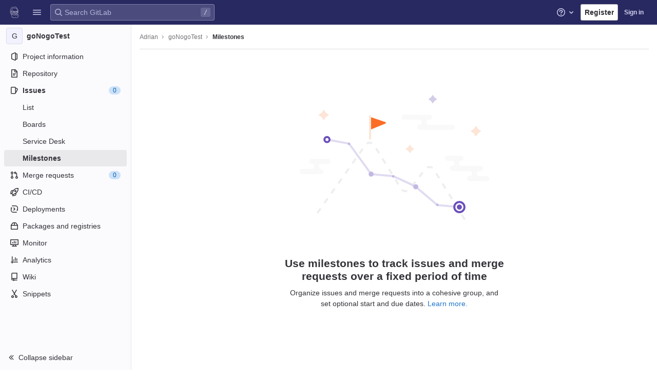

--- FILE ---
content_type: text/css; charset=utf-8
request_url: https://gitlab.pavlovia.org/assets/page_bundles/milestone-3dab5f555e9724437bc84f4924e117aae3fdf493c4260aa5db672d9b947f961e.css
body_size: 954
content:
@keyframes blinking-dot{0%{opacity:1}25%{opacity:0.4}75%{opacity:0.4}100%{opacity:1}}@keyframes gl-spinner-rotate{0%{transform:rotate(0)}100%{transform:rotate(360deg)}}.milestones .milestone .progress{width:100%;height:6px;margin-bottom:4px}.milestones .milestone .milestone-progress a,.milestones .milestone .milestone-release-links a{color:var(--blue-600, #1068bf)}.milestone-content .issuable-row span a{color:var(--gray-900, #333238);word-wrap:break-word}.milestone-content .issuable-row span .gl-label-link{color:inherit}.milestone-sidebar .milestone-progress .title{padding-top:5px}.milestone-sidebar .milestone-progress .progress{height:6px;margin:0}.milestone-sidebar .milestone-progress .sidebar-collapsed-icon{clear:both;padding:15px 5px 5px}.milestone-sidebar .milestone-progress .sidebar-collapsed-icon .progress{margin:5px 0}.milestone-sidebar .collapsed-milestone-date{font-size:12px}.milestone-sidebar .milestone-date{display:block}.milestone-sidebar .date-separator{line-height:5px}.milestone-sidebar .remaining-days strong{font-weight:400}.milestone-sidebar .milestone-stat{float:left;margin-right:14px}.milestone-sidebar .milestone-stat:last-child{margin-right:0}.right-sidebar-expanded .milestone-sidebar .gutter-toggle{margin-bottom:10px}.right-sidebar-collapsed .milestone-sidebar .milestone-progress{padding-top:0}.right-sidebar-collapsed .milestone-sidebar .reference{border-top:1px solid #e4e4e8}.milestone-issues-list .issuable-detail,.milestone-merge_requests-list .issuable-detail{display:block;margin-top:7px}.milestone-issues-list .issuable-detail .issue-link,.milestone-merge_requests-list .issuable-detail .issue-link{display:inline-block}.milestone-issues-list .issuable-detail .issuable-number,.milestone-merge_requests-list .issuable-detail .issuable-number{color:var(--gray-500, #737278);margin-right:5px}.milestone-issues-list .issuable-detail .avatar,.milestone-merge_requests-list .issuable-detail .avatar{float:none}.milestone-issues-list .issuable-detail>a:not(:last-of-type),.milestone-merge_requests-list .issuable-detail>a:not(:last-of-type){margin-right:5px}@media (max-width: 991.98px){.milestone-actions{padding-top:6px}.milestone-actions::after{display:block;clear:both;content:""}.milestone-actions .btn:first-child{margin-left:0}}.issuable-row{background-color:var(--white, #fff)}.milestone-popover-instructions-list{padding-left:2em}.milestone-popover-instructions-list>li{padding-left:1em}@media (max-width: 575.98px){.milestone-banner-text,.milestone-banner-link{display:inline}}.burndown-hint.container-fluid{border:1px solid var(--border-color, #dcdcde);border-radius:4px;position:relative;margin:16px 0;overflow:hidden;padding-top:15px;padding-bottom:15px}.burndown-hint.container-fluid .dismiss-icon{position:absolute;right:16px;cursor:pointer;color:var(--gl-text-color, #333238);z-index:1}.burndown-hint.container-fluid .svg-container{text-align:center}.burndown-hint.container-fluid .svg-container svg{max-width:200px;max-height:200px}@media (max-width: 575.98px){.burndown-hint.container-fluid .inner-content{padding:0 28px;text-align:center}}.burndown-hint.container-fluid .inner-content h4{color:var(--gl-text-color, #333238);font-size:17px}.burndown-hint.container-fluid .inner-content p{color:var(--gl-text-color, #333238);margin-bottom:16px}.burndown-header{margin:24px 0 12px}.burndown-header h3{font-size:16px;margin:0}.burndown-header .btn-group{margin-left:20px;margin-bottom:2px}


--- FILE ---
content_type: text/javascript; charset=utf-8
request_url: https://gitlab.pavlovia.org/assets/webpack/commons-pages.groups.milestones.edit-pages.groups.milestones.new-pages.groups.milestones.show-pages.-8ce9d981.4a5db777.chunk.js
body_size: 30751
content:
(this.webpackJsonp=this.webpackJsonp||[]).push([[82,45,67,287],{"/+U8":function(t,e,n){"use strict";n.d(e,"c",(function(){return o})),n.d(e,"a",(function(){return i})),n.d(e,"e",(function(){return s})),n.d(e,"b",(function(){return a})),n.d(e,"d",(function(){return c})),n.d(e,"f",(function(){return u}));var r=function(t,e){return(r=Object.setPrototypeOf||{__proto__:[]}instanceof Array&&function(t,e){t.__proto__=e}||function(t,e){for(var n in e)Object.prototype.hasOwnProperty.call(e,n)&&(t[n]=e[n])})(t,e)};function o(t,e){if("function"!=typeof e&&null!==e)throw new TypeError("Class extends value "+String(e)+" is not a constructor or null");function n(){this.constructor=t}r(t,e),t.prototype=null===e?Object.create(e):(n.prototype=e.prototype,new n)}var i=function(){return(i=Object.assign||function(t){for(var e,n=1,r=arguments.length;n<r;n++)for(var o in e=arguments[n])Object.prototype.hasOwnProperty.call(e,o)&&(t[o]=e[o]);return t}).apply(this,arguments)};function s(t,e){var n={};for(var r in t)Object.prototype.hasOwnProperty.call(t,r)&&e.indexOf(r)<0&&(n[r]=t[r]);if(null!=t&&"function"==typeof Object.getOwnPropertySymbols){var o=0;for(r=Object.getOwnPropertySymbols(t);o<r.length;o++)e.indexOf(r[o])<0&&Object.prototype.propertyIsEnumerable.call(t,r[o])&&(n[r[o]]=t[r[o]])}return n}function a(t,e,n,r){return new(n||(n=Promise))((function(o,i){function s(t){try{c(r.next(t))}catch(t){i(t)}}function a(t){try{c(r.throw(t))}catch(t){i(t)}}function c(t){var e;t.done?o(t.value):(e=t.value,e instanceof n?e:new n((function(t){t(e)}))).then(s,a)}c((r=r.apply(t,e||[])).next())}))}function c(t,e){var n,r,o,i,s={label:0,sent:function(){if(1&o[0])throw o[1];return o[1]},trys:[],ops:[]};return i={next:a(0),throw:a(1),return:a(2)},"function"==typeof Symbol&&(i[Symbol.iterator]=function(){return this}),i;function a(a){return function(c){return function(a){if(n)throw new TypeError("Generator is already executing.");for(;i&&(i=0,a[0]&&(s=0)),s;)try{if(n=1,r&&(o=2&a[0]?r.return:a[0]?r.throw||((o=r.return)&&o.call(r),0):r.next)&&!(o=o.call(r,a[1])).done)return o;switch(r=0,o&&(a=[2&a[0],o.value]),a[0]){case 0:case 1:o=a;break;case 4:return s.label++,{value:a[1],done:!1};case 5:s.label++,r=a[1],a=[0];continue;case 7:a=s.ops.pop(),s.trys.pop();continue;default:if(!(o=s.trys,(o=o.length>0&&o[o.length-1])||6!==a[0]&&2!==a[0])){s=0;continue}if(3===a[0]&&(!o||a[1]>o[0]&&a[1]<o[3])){s.label=a[1];break}if(6===a[0]&&s.label<o[1]){s.label=o[1],o=a;break}if(o&&s.label<o[2]){s.label=o[2],s.ops.push(a);break}o[2]&&s.ops.pop(),s.trys.pop();continue}a=e.call(t,s)}catch(t){a=[6,t],r=0}finally{n=o=0}if(5&a[0])throw a[1];return{value:a[0]?a[1]:void 0,done:!0}}([a,c])}}}Object.create;function u(t,e,n){if(n||2===arguments.length)for(var r,o=0,i=e.length;o<i;o++)!r&&o in e||(r||(r=Array.prototype.slice.call(e,0,o)),r[o]=e[o]);return t.concat(r||Array.prototype.slice.call(e))}Object.create},"/vEX":function(t,e,n){"use strict";var r=n("2UYt"),o=n("5dJh").charAt,i=n("V8Uk"),s=n("wPPk"),a=n("TCnH");r({target:"String",proto:!0,forced:!0},{at:function(t){var e=a(i(this)),n=e.length,r=s(t),c=r>=0?r:n+r;return c<0||c>=n?void 0:o(e,c)}})},"/zkW":function(t,e,n){var r=n("qGI4"),o=n("WuKq"),i=n("Iwy8"),s=n("N4/z"),a=n("9e36"),c=n("5uIe"),u=n("dlq9"),l=n("89Po"),h=n("mABg");t.exports=function(t,e,n){e=e.length?r(e,(function(t){return h(t)?function(e){return o(e,1===t.length?t[0]:t)}:t})):[l];var p=-1;e=r(e,c(i));var f=s(t,(function(t,n,o){return{criteria:r(e,(function(e){return e(t)})),index:++p,value:t}}));return a(f,(function(t,e){return u(t,e,n)}))}},"0rNO":function(t,e,n){"use strict";var r=n("2UYt"),o=n("ncak"),i=n("hO0A"),s=n("wPPk"),a=n("PgmO");r({target:"Array",proto:!0},{at:function(t){var e=o(this),n=i(e),r=s(t),a=r>=0?r:n+r;return a<0||a>=n?void 0:e[a]}}),a("at")},"580c":function(t,e){var n={"\\":"\\","'":"'","\n":"n","\r":"r","\u2028":"u2028","\u2029":"u2029"};t.exports=function(t){return"\\"+n[t]}},"5dJh":function(t,e,n){var r=n("NSg/"),o=n("wPPk"),i=n("TCnH"),s=n("V8Uk"),a=r("".charAt),c=r("".charCodeAt),u=r("".slice),l=function(t){return function(e,n){var r,l,h=i(s(e)),p=o(n),f=h.length;return p<0||p>=f?t?"":void 0:(r=c(h,p))<55296||r>56319||p+1===f||(l=c(h,p+1))<56320||l>57343?t?a(h,p):r:t?u(h,p,p+2):l-56320+(r-55296<<10)+65536}};t.exports={codeAt:l(!1),charAt:l(!0)}},"7wPF":function(t,e){t.exports=/<%-([\s\S]+?)%>/g},"8RB9":function(t,e,n){var r=n("CR7L"),o=n("G/Sk");t.exports=function(t,e,n,i){var s=!n;n||(n={});for(var a=-1,c=e.length;++a<c;){var u=e[a],l=i?i(n[u],t[u],u,n,t):void 0;void 0===l&&(l=t[u]),s?o(n,u,l):r(n,u,l)}return n}},"9e36":function(t,e){t.exports=function(t,e){var n=t.length;for(t.sort(e);n--;)t[n]=t[n].value;return t}},A4KP:function(t,e,n){var r=n("s2Ra"),o=n("T5M9"),i=n("m2qY"),s=o((function(t,e){try{return r(t,void 0,e)}catch(t){return i(t)?t:new Error(t)}}));t.exports=s},B8hO:function(t,e,n){"use strict";n.d(e,"a",(function(){return c}));var r=Object.prototype,o=r.toString,i=r.hasOwnProperty,s=Function.prototype.toString,a=new Map;function c(t,e){try{return function t(e,n){if(e===n)return!0;var r=o.call(e),a=o.call(n);if(r!==a)return!1;switch(r){case"[object Array]":if(e.length!==n.length)return!1;case"[object Object]":if(p(e,n))return!0;var c=u(e),l=u(n),f=c.length;if(f!==l.length)return!1;for(var d=0;d<f;++d)if(!i.call(n,c[d]))return!1;for(d=0;d<f;++d){var g=c[d];if(!t(e[g],n[g]))return!1}return!0;case"[object Error]":return e.name===n.name&&e.message===n.message;case"[object Number]":if(e!=e)return n!=n;case"[object Boolean]":case"[object Date]":return+e==+n;case"[object RegExp]":case"[object String]":return e==""+n;case"[object Map]":case"[object Set]":if(e.size!==n.size)return!1;if(p(e,n))return!0;for(var m=e.entries(),v="[object Map]"===r;;){var y=m.next();if(y.done)break;var b=y.value,w=b[0],O=b[1];if(!n.has(w))return!1;if(v&&!t(O,n.get(w)))return!1}return!0;case"[object Uint16Array]":case"[object Uint8Array]":case"[object Uint32Array]":case"[object Int32Array]":case"[object Int8Array]":case"[object Int16Array]":case"[object ArrayBuffer]":e=new Uint8Array(e),n=new Uint8Array(n);case"[object DataView]":var j=e.byteLength;if(j===n.byteLength)for(;j--&&e[j]===n[j];);return-1===j;case"[object AsyncFunction]":case"[object GeneratorFunction]":case"[object AsyncGeneratorFunction]":case"[object Function]":var S=s.call(e);return S===s.call(n)&&(T=h,!((C=(x=S).length-T.length)>=0&&x.indexOf(T,C)===C))}var x,T,C;return!1}(t,e)}finally{a.clear()}}function u(t){return Object.keys(t).filter(l,t)}function l(t){return void 0!==this[t]}var h="{ [native code] }";function p(t,e){var n=a.get(t);if(n){if(n.has(e))return!0}else a.set(t,n=new Set);return n.add(e),!1}},DsFU:function(t,e,n){"use strict";t.exports=function(t){for(var e=5381,n=t.length;n;)e=33*e^t.charCodeAt(--n);return e>>>0}},Gd63:function(t,e,n){var r=n("Xl2X"),o=n("VCaL"),i=n("sL7a"),s=n("ZHon"),a=n("w+5u");t.exports=function(t){var e=i(t),n=a(e);return s(i(o(n)?r(n,e):e))}},GyXH:function(t,e,n){"use strict";n.d(e,"a",(function(){return h}));n("WmlO"),n("3R5X"),n("W9Nl");var r=n("XtuB"),o=n("vP7+"),i=n.n(o),s=n("6oy4"),a=n.n(s),c=n("O6x3"),u=n.n(c),l=(n("7lWn"),n("oj/M"));i.a.autoDiscover=!1;class h{constructor(){var t=this;this.active_backdrop=null,this.active_textarea=null,this.storedStyle=null,a()(document).on("click",".js-zen-enter",(function(t){return t.preventDefault(),a()(t.currentTarget).trigger("zen_mode:enter")})),a()(document).on("click",".js-zen-leave",(function(t){return t.preventDefault(),a()(t.currentTarget).trigger("zen_mode:leave")})),a()(document).on("zen_mode:enter",(function(e){t.enter(a()(e.target).closest(".md-area").find(".zen-backdrop"))})),a()(document).on("zen_mode:leave",(function(){t.exit()})),a()(document).on("keydown",(function(t){if(27===t.keyCode)return t.preventDefault(),a()(document).trigger("zen_mode:leave")}))}enter(t){u.a.pause(),this.active_backdrop=a()(t),this.active_backdrop.addClass("fullscreen"),this.active_textarea=this.active_backdrop.find("textarea"),this.storedStyle=this.active_textarea.attr("style"),this.active_textarea.removeAttr("style"),this.active_textarea.focus()}exit(){if(this.active_textarea){u.a.unpause(),this.active_textarea.closest(".zen-backdrop").removeClass("fullscreen"),Object(l.N)(this.active_textarea,{duration:0,offset:-100}),this.active_textarea.attr("style",this.storedStyle),Object(r.a)(this.active_textarea),r.a.update(this.active_textarea),this.active_textarea=null,this.active_backdrop=null;const t=a()(".div-dropzone");t&&!t.hasClass("js-invalid-dropzone")&&i.a.forElement(".div-dropzone").enable()}}}},Hoxe:function(t,e,n){var r=n("MfoV"),o=/[\\^$.*+?()[\]{}|]/g,i=RegExp(o.source);t.exports=function(t){return(t=r(t))&&i.test(t)?t.replace(o,"\\$&"):t}},KaZ4:function(t,e,n){!function(t){"use strict";var e={logger:self.console,WebSocket:self.WebSocket},n={log:function(){if(this.enabled){for(var t,n=arguments.length,r=Array(n),o=0;o<n;o++)r[o]=arguments[o];r.push(Date.now()),(t=e.logger).log.apply(t,["[ActionCable]"].concat(r))}}},r="function"==typeof Symbol&&"symbol"==typeof Symbol.iterator?function(t){return typeof t}:function(t){return t&&"function"==typeof Symbol&&t.constructor===Symbol&&t!==Symbol.prototype?"symbol":typeof t},o=function(t,e){if(!(t instanceof e))throw new TypeError("Cannot call a class as a function")},i=function(){function t(t,e){for(var n=0;n<e.length;n++){var r=e[n];r.enumerable=r.enumerable||!1,r.configurable=!0,"value"in r&&(r.writable=!0),Object.defineProperty(t,r.key,r)}}return function(e,n,r){return n&&t(e.prototype,n),r&&t(e,r),e}}(),s=function(){return(new Date).getTime()},a=function(t){return(s()-t)/1e3},c=function(){function t(e){o(this,t),this.visibilityDidChange=this.visibilityDidChange.bind(this),this.connection=e,this.reconnectAttempts=0}return t.prototype.start=function(){this.isRunning()||(this.startedAt=s(),delete this.stoppedAt,this.startPolling(),addEventListener("visibilitychange",this.visibilityDidChange),n.log("ConnectionMonitor started. pollInterval = "+this.getPollInterval()+" ms"))},t.prototype.stop=function(){this.isRunning()&&(this.stoppedAt=s(),this.stopPolling(),removeEventListener("visibilitychange",this.visibilityDidChange),n.log("ConnectionMonitor stopped"))},t.prototype.isRunning=function(){return this.startedAt&&!this.stoppedAt},t.prototype.recordPing=function(){this.pingedAt=s()},t.prototype.recordConnect=function(){this.reconnectAttempts=0,this.recordPing(),delete this.disconnectedAt,n.log("ConnectionMonitor recorded connect")},t.prototype.recordDisconnect=function(){this.disconnectedAt=s(),n.log("ConnectionMonitor recorded disconnect")},t.prototype.startPolling=function(){this.stopPolling(),this.poll()},t.prototype.stopPolling=function(){clearTimeout(this.pollTimeout)},t.prototype.poll=function(){var t=this;this.pollTimeout=setTimeout((function(){t.reconnectIfStale(),t.poll()}),this.getPollInterval())},t.prototype.getPollInterval=function(){var t=this.constructor.pollInterval,e=t.min,n=t.max,r=t.multiplier*Math.log(this.reconnectAttempts+1);return Math.round(1e3*function(t,e,n){return Math.max(e,Math.min(n,t))}(r,e,n))},t.prototype.reconnectIfStale=function(){this.connectionIsStale()&&(n.log("ConnectionMonitor detected stale connection. reconnectAttempts = "+this.reconnectAttempts+", pollInterval = "+this.getPollInterval()+" ms, time disconnected = "+a(this.disconnectedAt)+" s, stale threshold = "+this.constructor.staleThreshold+" s"),this.reconnectAttempts++,this.disconnectedRecently()?n.log("ConnectionMonitor skipping reopening recent disconnect"):(n.log("ConnectionMonitor reopening"),this.connection.reopen()))},t.prototype.connectionIsStale=function(){return a(this.pingedAt?this.pingedAt:this.startedAt)>this.constructor.staleThreshold},t.prototype.disconnectedRecently=function(){return this.disconnectedAt&&a(this.disconnectedAt)<this.constructor.staleThreshold},t.prototype.visibilityDidChange=function(){var t=this;"visible"===document.visibilityState&&setTimeout((function(){!t.connectionIsStale()&&t.connection.isOpen()||(n.log("ConnectionMonitor reopening stale connection on visibilitychange. visibilityState = "+document.visibilityState),t.connection.reopen())}),200)},t}();c.pollInterval={min:3,max:30,multiplier:5},c.staleThreshold=6;var u={message_types:{welcome:"welcome",disconnect:"disconnect",ping:"ping",confirmation:"confirm_subscription",rejection:"reject_subscription"},disconnect_reasons:{unauthorized:"unauthorized",invalid_request:"invalid_request",server_restart:"server_restart"},default_mount_path:"/cable",protocols:["actioncable-v1-json","actioncable-unsupported"]},l=u.message_types,h=u.protocols,p=h.slice(0,h.length-1),f=[].indexOf,d=function(){function t(e){o(this,t),this.open=this.open.bind(this),this.consumer=e,this.subscriptions=this.consumer.subscriptions,this.monitor=new c(this),this.disconnected=!0}return t.prototype.send=function(t){return!!this.isOpen()&&(this.webSocket.send(JSON.stringify(t)),!0)},t.prototype.open=function(){return this.isActive()?(n.log("Attempted to open WebSocket, but existing socket is "+this.getState()),!1):(n.log("Opening WebSocket, current state is "+this.getState()+", subprotocols: "+h),this.webSocket&&this.uninstallEventHandlers(),this.webSocket=new e.WebSocket(this.consumer.url,h),this.installEventHandlers(),this.monitor.start(),!0)},t.prototype.close=function(){var t=arguments.length>0&&void 0!==arguments[0]?arguments[0]:{allowReconnect:!0},e=t.allowReconnect;if(e||this.monitor.stop(),this.isActive())return this.webSocket.close()},t.prototype.reopen=function(){if(n.log("Reopening WebSocket, current state is "+this.getState()),!this.isActive())return this.open();try{return this.close()}catch(t){n.log("Failed to reopen WebSocket",t)}finally{n.log("Reopening WebSocket in "+this.constructor.reopenDelay+"ms"),setTimeout(this.open,this.constructor.reopenDelay)}},t.prototype.getProtocol=function(){if(this.webSocket)return this.webSocket.protocol},t.prototype.isOpen=function(){return this.isState("open")},t.prototype.isActive=function(){return this.isState("open","connecting")},t.prototype.isProtocolSupported=function(){return f.call(p,this.getProtocol())>=0},t.prototype.isState=function(){for(var t=arguments.length,e=Array(t),n=0;n<t;n++)e[n]=arguments[n];return f.call(e,this.getState())>=0},t.prototype.getState=function(){if(this.webSocket)for(var t in e.WebSocket)if(e.WebSocket[t]===this.webSocket.readyState)return t.toLowerCase();return null},t.prototype.installEventHandlers=function(){for(var t in this.events){var e=this.events[t].bind(this);this.webSocket["on"+t]=e}},t.prototype.uninstallEventHandlers=function(){for(var t in this.events)this.webSocket["on"+t]=function(){}},t}();d.reopenDelay=500,d.prototype.events={message:function(t){if(this.isProtocolSupported()){var e=JSON.parse(t.data),r=e.identifier,o=e.message,i=e.reason,s=e.reconnect;switch(e.type){case l.welcome:return this.monitor.recordConnect(),this.subscriptions.reload();case l.disconnect:return n.log("Disconnecting. Reason: "+i),this.close({allowReconnect:s});case l.ping:return this.monitor.recordPing();case l.confirmation:return this.subscriptions.notify(r,"connected");case l.rejection:return this.subscriptions.reject(r);default:return this.subscriptions.notify(r,"received",o)}}},open:function(){if(n.log("WebSocket onopen event, using '"+this.getProtocol()+"' subprotocol"),this.disconnected=!1,!this.isProtocolSupported())return n.log("Protocol is unsupported. Stopping monitor and disconnecting."),this.close({allowReconnect:!1})},close:function(t){if(n.log("WebSocket onclose event"),!this.disconnected)return this.disconnected=!0,this.monitor.recordDisconnect(),this.subscriptions.notifyAll("disconnected",{willAttemptReconnect:this.monitor.isRunning()})},error:function(){n.log("WebSocket onerror event")}};var g=function(t,e){if(null!=e)for(var n in e){var r=e[n];t[n]=r}return t},m=function(){function t(e){var n=arguments.length>1&&void 0!==arguments[1]?arguments[1]:{},r=arguments[2];o(this,t),this.consumer=e,this.identifier=JSON.stringify(n),g(this,r)}return t.prototype.perform=function(t){var e=arguments.length>1&&void 0!==arguments[1]?arguments[1]:{};return e.action=t,this.send(e)},t.prototype.send=function(t){return this.consumer.send({command:"message",identifier:this.identifier,data:JSON.stringify(t)})},t.prototype.unsubscribe=function(){return this.consumer.subscriptions.remove(this)},t}(),v=function(){function t(e){o(this,t),this.consumer=e,this.subscriptions=[]}return t.prototype.create=function(t,e){var n=t,o="object"===(void 0===n?"undefined":r(n))?n:{channel:n},i=new m(this.consumer,o,e);return this.add(i)},t.prototype.add=function(t){return this.subscriptions.push(t),this.consumer.ensureActiveConnection(),this.notify(t,"initialized"),this.sendCommand(t,"subscribe"),t},t.prototype.remove=function(t){return this.forget(t),this.findAll(t.identifier).length||this.sendCommand(t,"unsubscribe"),t},t.prototype.reject=function(t){var e=this;return this.findAll(t).map((function(t){return e.forget(t),e.notify(t,"rejected"),t}))},t.prototype.forget=function(t){return this.subscriptions=this.subscriptions.filter((function(e){return e!==t})),t},t.prototype.findAll=function(t){return this.subscriptions.filter((function(e){return e.identifier===t}))},t.prototype.reload=function(){var t=this;return this.subscriptions.map((function(e){return t.sendCommand(e,"subscribe")}))},t.prototype.notifyAll=function(t){for(var e=this,n=arguments.length,r=Array(n>1?n-1:0),o=1;o<n;o++)r[o-1]=arguments[o];return this.subscriptions.map((function(n){return e.notify.apply(e,[n,t].concat(r))}))},t.prototype.notify=function(t,e){for(var n=arguments.length,r=Array(n>2?n-2:0),o=2;o<n;o++)r[o-2]=arguments[o];return("string"==typeof t?this.findAll(t):[t]).map((function(t){return"function"==typeof t[e]?t[e].apply(t,r):void 0}))},t.prototype.sendCommand=function(t,e){var n=t.identifier;return this.consumer.send({command:e,identifier:n})},t}(),y=function(){function t(e){o(this,t),this._url=e,this.subscriptions=new v(this),this.connection=new d(this)}return t.prototype.send=function(t){return this.connection.send(t)},t.prototype.connect=function(){return this.connection.open()},t.prototype.disconnect=function(){return this.connection.close({allowReconnect:!1})},t.prototype.ensureActiveConnection=function(){if(!this.connection.isActive())return this.connection.open()},i(t,[{key:"url",get:function(){return b(this._url)}}]),t}();function b(t){if("function"==typeof t&&(t=t()),t&&!/^wss?:/i.test(t)){var e=document.createElement("a");return e.href=t,e.href=e.href,e.protocol=e.protocol.replace("http","ws"),e.href}return t}function w(t){var e=document.head.querySelector("meta[name='action-cable-"+t+"']");if(e)return e.getAttribute("content")}t.Connection=d,t.ConnectionMonitor=c,t.Consumer=y,t.INTERNAL=u,t.Subscription=m,t.Subscriptions=v,t.adapters=e,t.createWebSocketURL=b,t.logger=n,t.createConsumer=function(){var t=arguments.length>0&&void 0!==arguments[0]?arguments[0]:w("url")||u.default_mount_path;return new y(t)},t.getConfig=w,Object.defineProperty(t,"__esModule",{value:!0})}(e)},LuMo:function(t,e,n){"use strict";n.d(e,"a",(function(){return s}));var r=n("r8JS"),o=n("q+nE");o.default.use(r.a);const i=new o.default;function s(){return i.$toast.show(...arguments)}},"N4/z":function(t,e,n){var r=n("wJCR"),o=n("miPr");t.exports=function(t,e){var n=-1,i=o(t)?Array(t.length):[];return r(t,(function(t,r,o){i[++n]=e(t,r,o)})),i}},NApX:function(t,e,n){var r,o;r=[n("6oy4")],void 0===(o=function(t){return function(t){var e,n,r;n={ESC:27,TAB:9,ENTER:13,CTRL:17,A:65,P:80,N:78,LEFT:37,UP:38,RIGHT:39,DOWN:40,BACKSPACE:8,SPACE:32},e={beforeSave:function(t){return o.arrayToDefaultHash(t)},matcher:function(t,e,n,r){var o,i,s;return t=t.replace(/[\-\[\]\/\{\}\(\)\*\+\?\.\\\^\$\|]/g,"\\$&"),n&&(t="(?:^|\\s)"+t),o=decodeURI("%C3%80"),i=decodeURI("%C3%BF"),(s=new RegExp(t+"([A-Za-z"+o+"-"+i+"0-9_"+(r?" ":"")+"'.+-]*)$|"+t+"([^\\x00-\\xff]*)$","gi").exec(e))?s[2]||s[1]:null},filter:function(t,e,n){var r,o,i,s;for(r=[],o=0,s=e.length;o<s;o++)i=e[o],~new String(i[n]).toLowerCase().indexOf(t.toLowerCase())&&r.push(i);return r},remoteFilter:null,sorter:function(t,e,n){var r,o,i,s;if(!t)return e;for(r=[],o=0,s=e.length;o<s;o++)(i=e[o]).atwho_order=new String(i[n]).toLowerCase().indexOf(t.toLowerCase()),i.atwho_order>-1&&r.push(i);return r.sort((function(t,e){return t.atwho_order-e.atwho_order}))},tplEval:function(t,e){var n;n=t;try{return"string"!=typeof t&&(n=t(e)),n.replace(/\$\{([^\}]*)\}/g,(function(t,n,r){return e[n]}))}catch(t){return""}},highlighter:function(t,e){var n;return e?(n=new RegExp(">\\s*([^<]*?)("+e.replace("+","\\+")+")([^<]*)\\s*<","ig"),t.replace(n,(function(t,e,n,r){return"> "+e+"<strong>"+n+"</strong>"+r+" <"}))):t},beforeInsert:function(t,e,n){return t},beforeReposition:function(t){return t},afterMatchFailed:function(t,e){}},r=function(){function e(e){this.currentFlag=null,this.controllers={},this.aliasMaps={},this.$inputor=t(e),this.setupRootElement(),this.listen()}return e.prototype.createContainer=function(e){var n;return null!=(n=this.$el)&&n.remove(),t(e.body).append(this.$el=t("<div class='atwho-container'></div>"))},e.prototype.setupRootElement=function(e,n){var r;if(null==n&&(n=!1),e)this.window=e.contentWindow,this.document=e.contentDocument||this.window.document,this.iframe=e;else{this.document=this.$inputor[0].ownerDocument,this.window=this.document.defaultView||this.document.parentWindow;try{this.iframe=this.window.frameElement}catch(e){if(r=e,this.iframe=null,t.fn.atwho.debug)throw new Error("iframe auto-discovery is failed.\nPlease use `setIframe` to set the target iframe manually.\n"+r)}}return this.createContainer((this.iframeAsRoot=n)?this.document:document)},e.prototype.controller=function(t){var e,n,r,o;if(this.aliasMaps[t])n=this.controllers[this.aliasMaps[t]];else for(r in o=this.controllers)if(e=o[r],r===t){n=e;break}return n||this.controllers[this.currentFlag]},e.prototype.setContextFor=function(t){return this.currentFlag=t,this},e.prototype.reg=function(t,e){var n,r;return r=(n=this.controllers)[t]||(n[t]=this.$inputor.is("[contentEditable]")?new a(this,t):new s(this,t)),e.alias&&(this.aliasMaps[e.alias]=t),r.init(e),this},e.prototype.listen=function(){return this.$inputor.on("compositionstart",(t=this,function(e){var n;return null!=(n=t.controller())&&n.view.hide(),t.isComposing=!0,null})).on("compositionend",function(t){return function(e){return t.isComposing=!1,setTimeout((function(e){return t.dispatch(e)})),null}}(this)).on("keyup.atwhoInner",function(t){return function(e){return t.onKeyup(e)}}(this)).on("keydown.atwhoInner",function(t){return function(e){return t.onKeydown(e)}}(this)).on("blur.atwhoInner",function(t){return function(e){var n;if(n=t.controller())return n.expectedQueryCBId=null,n.view.hide(e,n.getOpt("displayTimeout"))}}(this)).on("click.atwhoInner",function(t){return function(e){return t.dispatch(e)}}(this)).on("scroll.atwhoInner",function(t){return function(){var e;return e=t.$inputor.scrollTop(),function(n){var r,o;return r=n.target.scrollTop,e!==r&&null!=(o=t.controller())&&o.view.hide(n),e=r,!0}}}(this)());var t},e.prototype.shutdown=function(){var t,e;for(t in e=this.controllers)e[t].destroy(),delete this.controllers[t];return this.$inputor.off(".atwhoInner"),this.$el.remove()},e.prototype.dispatch=function(t){var e,n,r,o;if(void 0!==t){for(e in o=[],r=this.controllers)n=r[e],o.push(n.lookUp(t));return o}},e.prototype.onKeyup=function(e){var r;switch(e.keyCode){case n.ESC:e.preventDefault(),null!=(r=this.controller())&&r.view.hide();break;case n.DOWN:case n.UP:case n.CTRL:case n.ENTER:t.noop();break;case n.P:case n.N:e.ctrlKey||this.dispatch(e);break;default:this.dispatch(e)}},e.prototype.onKeydown=function(e){var r,o;if((o=null!=(r=this.controller())?r.view:void 0)&&o.visible())switch(e.keyCode){case n.ESC:e.preventDefault(),o.hide(e);break;case n.UP:e.preventDefault(),o.prev();break;case n.DOWN:e.preventDefault(),o.next();break;case n.P:if(!e.ctrlKey)return;e.preventDefault(),o.prev();break;case n.N:if(!e.ctrlKey)return;e.preventDefault(),o.next();break;case n.TAB:case n.ENTER:case n.SPACE:if(!o.visible())return;if(!this.controller().getOpt("spaceSelectsMatch")&&e.keyCode===n.SPACE)return;if(!this.controller().getOpt("tabSelectsMatch")&&e.keyCode===n.TAB)return;o.highlighted()?(e.preventDefault(),o.choose(e)):o.hide(e);break;default:t.noop()}},e}();var o,i=[].slice;o=function(){function n(e,n){this.app=e,this.at=n,this.$inputor=this.app.$inputor,this.id=this.$inputor[0].id||this.uid(),this.expectedQueryCBId=null,this.setting=null,this.query=null,this.pos=0,this.range=null,0===(this.$el=t("#atwho-ground-"+this.id,this.app.$el)).length&&this.app.$el.append(this.$el=t("<div id='atwho-ground-"+this.id+"'></div>")),this.model=new c(this),this.view=new u(this)}return n.prototype.uid=function(){return(Math.random().toString(16)+"000000000").substr(2,8)+(new Date).getTime()},n.prototype.init=function(e){return this.setting=t.extend({},this.setting||t.fn.atwho.default,e),this.view.init(),this.model.reload(this.setting.data)},n.prototype.destroy=function(){return this.trigger("beforeDestroy"),this.model.destroy(),this.view.destroy(),this.$el.remove()},n.prototype.callDefault=function(){var n,r,o;o=arguments[0],n=2<=arguments.length?i.call(arguments,1):[];try{return e[o].apply(this,n)}catch(e){return r=e,t.error(r+" Or maybe At.js doesn't have function "+o)}},n.prototype.trigger=function(t,e){var n,r;return null==e&&(e=[]),e.push(this),r=(n=this.getOpt("alias"))?t+"-"+n+".atwho":t+".atwho",this.$inputor.trigger(r,e)},n.prototype.callbacks=function(t){return this.getOpt("callbacks")[t]||e[t]},n.prototype.getOpt=function(t,e){try{return this.setting[t]}catch(t){return null}},n.prototype.insertContentFor=function(e){var n,r;return r=this.getOpt("insertTpl"),n=t.extend({},e.data("item-data"),{"atwho-at":this.at}),this.callbacks("tplEval").call(this,r,n,"onInsert")},n.prototype.renderView=function(t){var e;return e=this.getOpt("searchKey"),t=this.callbacks("sorter").call(this,this.query.text,t,e),this.view.render(t.slice(0,this.getOpt("limit")))},n.arrayToDefaultHash=function(e){var n,r,o,i;if(!t.isArray(e))return e;for(i=[],n=0,o=e.length;n<o;n++)r=e[n],t.isPlainObject(r)?i.push(r):i.push({name:r});return i},n.prototype.lookUp=function(t){var e,n;if((!t||"click"!==t.type||this.getOpt("lookUpOnClick"))&&(!this.getOpt("suspendOnComposing")||!this.app.isComposing))return(e=this.catchQuery(t))?(this.app.setContextFor(this.at),(n=this.getOpt("delay"))?this._delayLookUp(e,n):this._lookUp(e),e):(this.expectedQueryCBId=null,e)},n.prototype._delayLookUp=function(t,e){var n,r,o;return n=Date.now?Date.now():(new Date).getTime(),this.previousCallTime||(this.previousCallTime=n),0<(r=e-(n-this.previousCallTime))&&r<e?(this.previousCallTime=n,this._stopDelayedCall(),this.delayedCallTimeout=setTimeout((o=this,function(){return o.previousCallTime=0,o.delayedCallTimeout=null,o._lookUp(t)}),e)):(this._stopDelayedCall(),this.previousCallTime!==n&&(this.previousCallTime=0),this._lookUp(t))},n.prototype._stopDelayedCall=function(){if(this.delayedCallTimeout)return clearTimeout(this.delayedCallTimeout),this.delayedCallTimeout=null},n.prototype._generateQueryCBId=function(){return{}},n.prototype._lookUp=function(e){var n;return n=function(t,e){if(t===this.expectedQueryCBId)return e&&e.length>0?this.renderView(this.constructor.arrayToDefaultHash(e)):this.view.hide()},this.expectedQueryCBId=this._generateQueryCBId(),this.model.query(e.text,t.proxy(n,this,this.expectedQueryCBId))},n}();var s,a,c,u,l,h=function(t,e){for(var n in e)p.call(e,n)&&(t[n]=e[n]);function r(){this.constructor=t}return r.prototype=e.prototype,t.prototype=new r,t.__super__=e.prototype,t},p={}.hasOwnProperty;s=function(e){function n(){return n.__super__.constructor.apply(this,arguments)}return h(n,e),n.prototype.catchQuery=function(){var t,e,n,r,o,i,s;if(e=this.$inputor.val(),t=this.$inputor.caret("pos",{iframe:this.app.iframe}),s=e.slice(0,t),!((r="string"==typeof(o=this.callbacks("matcher").call(this,this.at,s,this.getOpt("startWithSpace"),this.getOpt("acceptSpaceBar"))))&&o.length<this.getOpt("minLen",0)))return r&&o.length<=this.getOpt("maxLen",20)?(n=(i=t-o.length)+o.length,this.pos=i,o={text:o,headPos:i,endPos:n},this.trigger("matched",[this.at,o.text])):(o=null,this.view.hide()),this.query=o},n.prototype.rect=function(){var e,n,r;if(e=this.$inputor.caret("offset",this.pos-1,{iframe:this.app.iframe}))return this.app.iframe&&!this.app.iframeAsRoot&&(n=t(this.app.iframe).offset(),e.left+=n.left,e.top+=n.top),r=this.app.document.selection?0:2,{left:e.left,top:e.top,bottom:e.top+e.height+r}},n.prototype.insert=function(t,e){var n,r,o,i,s;return s=""+(o=(r=(n=this.$inputor).val()).slice(0,Math.max(this.query.headPos-this.at.length,0)))+(t+=i=""===(i=this.getOpt("suffix"))?i:i||" ")+r.slice(this.query.endPos||0),n.val(s),n.caret("pos",o.length+t.length,{iframe:this.app.iframe}),n.is(":focus")||n.focus(),n.change()},n}(o),h=function(t,e){for(var n in e)p.call(e,n)&&(t[n]=e[n]);function r(){this.constructor=t}return r.prototype=e.prototype,t.prototype=new r,t.__super__=e.prototype,t},p={}.hasOwnProperty,a=function(e){function r(){return r.__super__.constructor.apply(this,arguments)}return h(r,e),r.prototype._getRange=function(){var t;if((t=this.app.window.getSelection()).rangeCount>0)return t.getRangeAt(0)},r.prototype._setRange=function(e,n,r){if(null==r&&(r=this._getRange()),r&&n)return n=t(n)[0],"after"===e?(r.setEndAfter(n),r.setStartAfter(n)):(r.setEndBefore(n),r.setStartBefore(n)),r.collapse(!1),this._clearRange(r)},r.prototype._clearRange=function(t){var e;if(null==t&&(t=this._getRange()),e=this.app.window.getSelection(),null==this.ctrl_a_pressed)return e.removeAllRanges(),e.addRange(t)},r.prototype._movingEvent=function(t){var e;return"click"===t.type||(e=t.which)===n.RIGHT||e===n.LEFT||e===n.UP||e===n.DOWN},r.prototype._unwrap=function(e){var n;return(n=(e=t(e).unwrap().get(0)).nextSibling)&&n.nodeValue&&(e.nodeValue+=n.nodeValue,t(n).remove()),e},r.prototype.catchQuery=function(e){var r,o,i,s,a,c,u,l,h,p,f,d;if((d=this._getRange())&&d.collapsed){if(e.which===n.ENTER)return(o=t(d.startContainer).closest(".atwho-query")).contents().unwrap(),o.is(":empty")&&o.remove(),(o=t(".atwho-query",this.app.document)).text(o.text()).contents().last().unwrap(),void this._clearRange();if(/firefox/i.test(navigator.userAgent)){if(t(d.startContainer).is(this.$inputor))return void this._clearRange();e.which===n.BACKSPACE&&d.startContainer.nodeType===document.ELEMENT_NODE&&(h=d.startOffset-1)>=0?((i=d.cloneRange()).setStart(d.startContainer,h),t(i.cloneContents()).contents().last().is(".atwho-inserted")&&(a=t(d.startContainer).contents().get(h),this._setRange("after",t(a).contents().last()))):e.which===n.LEFT&&d.startContainer.nodeType===document.TEXT_NODE&&(r=t(d.startContainer.previousSibling)).is(".atwho-inserted")&&0===d.startOffset&&this._setRange("after",r.contents().last())}if(t(d.startContainer).closest(".atwho-inserted").addClass("atwho-query").siblings().removeClass("atwho-query"),(o=t(".atwho-query",this.app.document)).length>0&&o.is(":empty")&&0===o.text().length&&o.remove(),this._movingEvent(e)||o.removeClass("atwho-inserted"),o.length>0)switch(e.which){case n.LEFT:return this._setRange("before",o.get(0),d),void o.removeClass("atwho-query");case n.RIGHT:return this._setRange("after",o.get(0).nextSibling,d),void o.removeClass("atwho-query")}if(o.length>0&&(f=o.attr("data-atwho-at-query"))&&(o.empty().html(f).attr("data-atwho-at-query",null),this._setRange("after",o.get(0),d)),(i=d.cloneRange()).setStart(d.startContainer,0),c="string"==typeof(l=this.callbacks("matcher").call(this,this.at,i.toString(),this.getOpt("startWithSpace"),this.getOpt("acceptSpaceBar"))),0===o.length&&c&&(s=d.startOffset-this.at.length-l.length)>=0&&(d.setStart(d.startContainer,s),o=t("<span/>",this.app.document).attr(this.getOpt("editableAtwhoQueryAttrs")).addClass("atwho-query"),d.surroundContents(o.get(0)),(u=o.contents().last().get(0))&&(/firefox/i.test(navigator.userAgent)?(d.setStart(u,u.length),d.setEnd(u,u.length),this._clearRange(d)):this._setRange("after",u,d))),!(c&&l.length<this.getOpt("minLen",0)))return c&&l.length<=this.getOpt("maxLen",20)?(p={text:l,el:o},this.trigger("matched",[this.at,p.text]),this.query=p):(this.view.hide(),this.query={el:o},o.text().indexOf(this.at)>=0&&(this._movingEvent(e)&&o.hasClass("atwho-inserted")?o.removeClass("atwho-query"):!1!==this.callbacks("afterMatchFailed").call(this,this.at,o)&&this._setRange("after",this._unwrap(o.text(o.text()).contents().first()))),null)}},r.prototype.rect=function(){var e,n;if((n=this.query.el.offset())&&this.query.el[0].getClientRects().length)return this.app.iframe&&!this.app.iframeAsRoot&&(e=t(this.app.iframe).offset(),n.left+=e.left-this.$inputor.scrollLeft(),n.top+=e.top-this.$inputor.scrollTop()),n.bottom=n.top+this.query.el.height(),n},r.prototype.insert=function(t,e){var n,r,o,i,s;return this.$inputor.is(":focus")||this.$inputor.focus(),(r=this.getOpt("functionOverrides")).insert?r.insert.call(this,t,e):(i=""===(i=this.getOpt("suffix"))?i:i||" ",n=e.data("item-data"),this.query.el.removeClass("atwho-query").addClass("atwho-inserted").html(t).attr("data-atwho-at-query",""+n["atwho-at"]+this.query.text).attr("contenteditable","false"),(o=this._getRange())&&(this.query.el.length&&o.setEndAfter(this.query.el[0]),o.collapse(!1),o.insertNode(s=this.app.document.createTextNode(""+i)),this._setRange("after",s,o)),this.$inputor.is(":focus")||this.$inputor.focus(),this.$inputor.change())},r}(o),c=function(){function t(t){this.context=t,this.at=this.context.at,this.storage=this.context.$inputor}return t.prototype.destroy=function(){return this.storage.data(this.at,null)},t.prototype.saved=function(){return this.fetch()>0},t.prototype.query=function(t,e){var n,r,o;return r=this.fetch(),o=this.context.getOpt("searchKey"),r=this.context.callbacks("filter").call(this.context,t,r,o)||[],n=this.context.callbacks("remoteFilter"),r.length>0||!n&&0===r.length?e(r):n.call(this.context,t,e)},t.prototype.fetch=function(){return this.storage.data(this.at)||[]},t.prototype.save=function(t){return this.storage.data(this.at,this.context.callbacks("beforeSave").call(this.context,t||[]))},t.prototype.load=function(t){if(!this.saved()&&t)return this._load(t)},t.prototype.reload=function(t){return this._load(t)},t.prototype._load=function(t){if("string"==typeof t)throw new Error("@gitlab/at.js removed support for $.ajax");return this.save(t)},t}(),u=function(){function e(e){this.context=e,this.$el=t("<div class='atwho-view'><ul class='atwho-view-ul'></ul></div>"),this.$elUl=this.$el.children(),this.timeoutID=null,this.context.$el.append(this.$el),this.bindEvent()}return e.prototype.init=function(){var t,e;return e=this.context.getOpt("alias")||this.context.at.charCodeAt(0),(t=this.context.getOpt("headerTpl"))&&1===this.$el.children().length&&this.$el.prepend(t),this.$el.attr({id:"at-view-"+e})},e.prototype.destroy=function(){return this.$el.remove()},e.prototype.bindEvent=function(){var e,n,r,o;return e=this.$el.find("ul"),n=0,r=0,e.on("mousemove.atwho-view","li",(function(o){var i;if((n!==o.clientX||r!==o.clientY)&&(n=o.clientX,r=o.clientY,!(i=t(o.currentTarget)).hasClass("cur")))return e.find(".cur").removeClass("cur"),i.addClass("cur")})).on("click.atwho-view","li",(o=this,function(n){return e.find(".cur").removeClass("cur"),t(n.currentTarget).addClass("cur"),o.choose(n),n.preventDefault()}))},e.prototype.visible=function(){return t.expr.filters.visible(this.$el[0])},e.prototype.highlighted=function(){return this.$el.find(".cur").length>0},e.prototype.choose=function(t){var e,n;if((e=this.$el.find(".cur")).length&&(n=this.context.insertContentFor(e),this.context._stopDelayedCall(),this.context.insert(this.context.callbacks("beforeInsert").call(this.context,n,e,t),e),this.context.trigger("inserted",[e,t]),this.hide(t)),this.context.getOpt("hideWithoutSuffix"))return this.stopShowing=!0},e.prototype.reposition=function(e){var n,r,o,i;return n=this.context.app.iframeAsRoot?this.context.app.window:window,e.bottom+this.$el.height()-t(n).scrollTop()>t(n).height()&&(e.bottom=e.top-this.$el.height()),e.left>(o=t(n).width()-this.$el.width()-5)&&(e.left=o),r={left:e.left,top:e.bottom},null!=(i=this.context.callbacks("beforeReposition"))&&i.call(this.context,r),this.$el.offset(r),this.context.trigger("reposition",[r])},e.prototype.next=function(){var t,e,n;return(t=this.$el.find(".cur").removeClass("cur").next()).length||(t=this.$el.find("li:first")),t.addClass("cur"),n=(e=t[0]).offsetTop+e.offsetHeight+(e.nextSibling?e.nextSibling.offsetHeight:0),this.scrollTop(Math.max(0,n-this.$el.height()))},e.prototype.prev=function(){var t,e,n;return(e=this.$el.find(".cur").removeClass("cur").prev()).length||(e=this.$el.find("li:last")),e.addClass("cur"),t=(n=e[0]).offsetTop+n.offsetHeight+(n.nextSibling?n.nextSibling.offsetHeight:0),this.scrollTop(Math.max(0,t-this.$el.height()))},e.prototype.scrollTop=function(t){return this.$elUl.scrollTop(t)},e.prototype.show=function(){var t;if(!this.stopShowing)return this.visible()||(this.$el.show(),this.$el.scrollTop(0),this.context.trigger("shown")),(t=this.context.rect())?this.reposition(t):void 0;this.stopShowing=!1},e.prototype.hide=function(t,e){var n,r;if(this.visible())return isNaN(e)?(this.$el.hide(),this.context.trigger("hidden",[t])):(r=this,n=function(){return r.hide()},clearTimeout(this.timeoutID),this.timeoutID=setTimeout(n,e))},e.prototype.render=function(e){var n,r,o,i,s,a,c;if(t.isArray(e)&&e.length>0){for(this.$el.find("ul").empty(),r=this.$el.find("ul"),c=this.context.getOpt("displayTpl"),o=0,s=e.length;o<s;o++)i=e[o],i=t.extend({},i,{"atwho-at":this.context.at}),a=this.context.callbacks("tplEval").call(this.context,c,i,"onDisplay"),(n=t(this.context.callbacks("highlighter").call(this.context,a,this.context.query.text))).data("item-data",i),r.append(n);return this.show(),this.context.getOpt("highlightFirst")?r.find("li:first").addClass("cur"):void 0}this.hide()},e}(),l={load:function(t,e){var n;if(n=this.controller(t))return n.model.load(e)},isSelecting:function(){var t;return!!(null!=(t=this.controller())?t.view.visible():void 0)},hide:function(){var t;return null!=(t=this.controller())?t.view.hide():void 0},reposition:function(){var t;if(t=this.controller())return t.view.reposition(t.rect())},setIframe:function(t,e){return this.setupRootElement(t,e),null},run:function(){return this.dispatch()},destroy:function(){return this.shutdown(),this.$inputor.data("atwho",null)}},t.fn.atwho=function(e){var n,o;return n=arguments,o=null,this.filter('textarea, input, [contenteditable=""], [contenteditable=true]').each((function(){var i,s;return(s=(i=t(this)).data("atwho"))||i.data("atwho",s=new r(this)),"object"!=typeof e&&e?l[e]&&s?o=l[e].apply(s,Array.prototype.slice.call(n,1)):t.error("Method "+e+" does not exist on jQuery.atwho"):s.reg(e.at,e)})),null!=o?o:this},t.fn.atwho.default={at:void 0,alias:void 0,data:null,displayTpl:"<li>${name}</li>",insertTpl:"${atwho-at}${name}",headerTpl:null,callbacks:e,functionOverrides:{},searchKey:"name",suffix:void 0,hideWithoutSuffix:!1,startWithSpace:!0,acceptSpaceBar:!1,highlightFirst:!0,limit:5,maxLen:20,minLen:0,displayTimeout:300,delay:null,spaceSelectsMatch:!1,tabSelectsMatch:!0,editableAtwhoQueryAttrs:{},scrollDuration:150,suspendOnComposing:!0,lookUpOnClick:!0},t.fn.atwho.debug=!1}(t)}.apply(e,r))||(t.exports=o)},OhYS:function(t,e,n){"use strict";function r(t){return Object.prototype.toString.call(t)}var o=Array.isArray||function(t){return"[object Array]"===Object.prototype.toString.call(t)};function i(t,e){if(t.forEach)return t.forEach(e);for(var n=0;n<t.length;n++)e(t[n],n,t)}var s=Object.keys||function(t){var e=[];for(var n in t)e.push(n);return e},a=Object.prototype.hasOwnProperty||function(t,e){return e in t};function c(t){if("object"==typeof t&&null!==t){var e;if(o(t))e=[];else if("[object Date]"===r(t))e=new Date(t.getTime?t.getTime():t);else if(function(t){return"[object RegExp]"===r(t)}(t))e=new RegExp(t);else if(function(t){return"[object Error]"===r(t)}(t))e={message:t.message};else if(function(t){return"[object Boolean]"===r(t)}(t)||function(t){return"[object Number]"===r(t)}(t)||function(t){return"[object String]"===r(t)}(t))e=Object(t);else if(Object.create&&Object.getPrototypeOf)e=Object.create(Object.getPrototypeOf(t));else if(t.constructor===Object)e={};else{var n=t.constructor&&t.constructor.prototype||t.__proto__||{},a=function(){};a.prototype=n,e=new a}return i(s(t),(function(n){e[n]=t[n]})),e}return t}function u(t,e,n){var r=[],u=[],l=!0;return function t(h){var p=n?c(h):h,f={},d=!0,g={node:p,node_:h,path:[].concat(r),parent:u[u.length-1],parents:u,key:r[r.length-1],isRoot:0===r.length,level:r.length,circular:null,update:function(t,e){g.isRoot||(g.parent.node[g.key]=t),g.node=t,e&&(d=!1)},delete:function(t){delete g.parent.node[g.key],t&&(d=!1)},remove:function(t){o(g.parent.node)?g.parent.node.splice(g.key,1):delete g.parent.node[g.key],t&&(d=!1)},keys:null,before:function(t){f.before=t},after:function(t){f.after=t},pre:function(t){f.pre=t},post:function(t){f.post=t},stop:function(){l=!1},block:function(){d=!1}};if(!l)return g;function m(){if("object"==typeof g.node&&null!==g.node){g.keys&&g.node_===g.node||(g.keys=s(g.node)),g.isLeaf=0===g.keys.length;for(var t=0;t<u.length;t++)if(u[t].node_===h){g.circular=u[t];break}}else g.isLeaf=!0,g.keys=null;g.notLeaf=!g.isLeaf,g.notRoot=!g.isRoot}m();var v=e.call(g,g.node);return void 0!==v&&g.update&&g.update(v),f.before&&f.before.call(g,g.node),d?("object"!=typeof g.node||null===g.node||g.circular||(u.push(g),m(),i(g.keys,(function(e,o){r.push(e),f.pre&&f.pre.call(g,g.node[e],e);var i=t(g.node[e]);n&&a.call(g.node,e)&&(g.node[e]=i.node),i.isLast=o===g.keys.length-1,i.isFirst=0===o,f.post&&f.post.call(g,i),r.pop()})),u.pop()),f.after&&f.after.call(g,g.node),g):g}(t).node}function l(t){this.value=t}function h(t){return new l(t)}l.prototype.get=function(t){for(var e=this.value,n=0;n<t.length;n++){var r=t[n];if(!e||!a.call(e,r))return;e=e[r]}return e},l.prototype.has=function(t){for(var e=this.value,n=0;n<t.length;n++){var r=t[n];if(!e||!a.call(e,r))return!1;e=e[r]}return!0},l.prototype.set=function(t,e){for(var n=this.value,r=0;r<t.length-1;r++){var o=t[r];a.call(n,o)||(n[o]={}),n=n[o]}return n[t[r]]=e,e},l.prototype.map=function(t){return u(this.value,t,!0)},l.prototype.forEach=function(t){return this.value=u(this.value,t,!1),this.value},l.prototype.reduce=function(t,e){var n=1===arguments.length,r=n?this.value:e;return this.forEach((function(e){this.isRoot&&n||(r=t.call(this,r,e))})),r},l.prototype.paths=function(){var t=[];return this.forEach((function(){t.push(this.path)})),t},l.prototype.nodes=function(){var t=[];return this.forEach((function(){t.push(this.node)})),t},l.prototype.clone=function(){var t=[],e=[];return function n(r){for(var o=0;o<t.length;o++)if(t[o]===r)return e[o];if("object"==typeof r&&null!==r){var a=c(r);return t.push(r),e.push(a),i(s(r),(function(t){a[t]=n(r[t])})),t.pop(),e.pop(),a}return r}(this.value)},i(s(l.prototype),(function(t){h[t]=function(e){var n=[].slice.call(arguments,1),r=new l(e);return r[t].apply(r,n)}})),t.exports=h},PLG5:function(t,e,n){"use strict";n.d(e,"b",(function(){return k})),n.d(e,"d",(function(){return A})),n.d(e,"c",(function(){return $})),n.d(e,"a",(function(){return P}));n("JHu5"),n("3R5X"),n("XUYm");var r=n("6oy4"),o=n.n(r),i=n("q+nE"),s=n("Rxi2"),a=n("uY7R"),c=n("/LsX"),u=n("DTqi"),l=n("tQ82"),h=n("L7bQ"),p=n("SJBi"),f=n("GyXH"),d=n("lT7T"),g=n("nPFI"),m=n("mNEC"),v=n("mphk"),y=n("oiT5"),b=n("yYHy"),w=n("t9l/"),O=n("SYh6"),j=Object(O.a)(),S={components:{GlModal:d.a,GlSprintf:g.a},props:{issueCount:{type:Number,required:!0},mergeRequestCount:{type:Number,required:!0},milestoneId:{type:Number,required:!0},milestoneTitle:{type:String,required:!0},milestoneUrl:{type:String,required:!0}},computed:{text(){return 0===this.issueCount&&0===this.mergeRequestCount?Object(w.g)("Milestones|\nYou’re about to permanently delete the milestone %{milestoneTitle}.\nThis milestone is not currently used in any issues or merge requests."):Object(w.h)(Object(w.g)("Milestones|\nYou’re about to permanently delete the milestone %{milestoneTitle} and remove it from %{issuesWithCount} and %{mergeRequestsWithCount}.\nOnce deleted, it cannot be undone or recovered."),{issuesWithCount:Object(w.f)("%d issue","%d issues",this.issueCount),mergeRequestsWithCount:Object(w.f)("%d merge request","%d merge requests",this.mergeRequestCount)},!1)},title(){return Object(w.h)(Object(w.g)("Milestones|Delete milestone %{milestoneTitle}?"),{milestoneTitle:this.milestoneTitle})}},methods:{onSubmit(){var t=this;return j.$emit("deleteMilestoneModal.requestStarted",this.milestoneUrl),v.a.delete(this.milestoneUrl).then((function(e){j.$emit("deleteMilestoneModal.requestFinished",{milestoneUrl:t.milestoneUrl,successful:!0}),Object(b.D)(e.request.responseURL)})).catch((function(e){throw j.$emit("deleteMilestoneModal.requestFinished",{milestoneUrl:t.milestoneUrl,successful:!1}),e.response&&e.response.status===y.i?Object(m.createAlert)({message:Object(w.h)(Object(w.g)("Milestones|Milestone %{milestoneTitle} was not found"),{milestoneTitle:t.milestoneTitle})}):Object(m.createAlert)({message:Object(w.h)(Object(w.g)("Milestones|Failed to delete milestone %{milestoneTitle}"),{milestoneTitle:t.milestoneTitle})}),e}))}},primaryProps:{text:Object(w.g)("Milestones|Delete milestone"),attributes:{variant:"danger",category:"primary"}},cancelProps:{text:Object(w.a)("Cancel")}},x=n("bPvS"),T=Object(x.a)(S,(function(){var t=this,e=t._self._c;return e("gl-modal",{attrs:{"modal-id":"delete-milestone-modal",title:t.title,"action-primary":t.$options.primaryProps,"action-cancel":t.$options.cancelProps},on:{primary:t.onSubmit}},[e("gl-sprintf",{attrs:{message:t.text},scopedSlots:t._u([{key:"milestoneTitle",fn:function(){return[e("strong",[t._v(t._s(t.milestoneTitle))])]},proxy:!0}])})],1)}),[],!1,null,null,null).exports,C={components:{GlModal:d.a},data:()=>({milestoneTitle:"",url:"",groupName:"",currentButton:null,visible:!1}),computed:{title(){return Object(w.h)(Object(w.g)("Milestones|Promote %{milestoneTitle} to group milestone?"),{milestoneTitle:this.milestoneTitle})},text(){return Object(w.h)(Object(w.g)("Milestones|Promoting %{milestoneTitle} will make it available for all projects inside %{groupName}.\n        Existing project milestones with the same title will be merged."),{milestoneTitle:this.milestoneTitle,groupName:this.groupName})}},mounted(){var t=this;this.getButtons().forEach((function(e){e.addEventListener("click",t.onPromoteButtonClick),e.removeAttribute("disabled")}))},beforeDestroy(){var t=this;this.getButtons().forEach((function(e){e.removeEventListener("click",t.onPromoteButtonClick)}))},methods:{onPromoteButtonClick(t){let{currentTarget:e}=t;const{milestoneTitle:n,url:r,groupName:o}=e.dataset;e.setAttribute("disabled",""),this.visible=!0,this.milestoneTitle=n,this.url=r,this.groupName=o,this.currentButton=e},getButtons:()=>document.querySelectorAll(".js-promote-project-milestone-button"),onSubmit(){var t=this;return v.a.post(this.url,{params:{format:"json"}}).then((function(t){Object(b.Q)(t.data.url)})).catch((function(t){Object(m.createAlert)({message:t})})).finally((function(){t.visible=!1}))},onClose(){this.visible=!1,this.currentButton&&this.currentButton.removeAttribute("disabled")}},primaryAction:{text:Object(w.g)("Milestones|Promote Milestone"),attributes:{variant:"confirm"}},cancelAction:{text:Object(w.a)("Cancel"),attributes:{}}},_=Object(x.a)(C,(function(){var t=this,e=t._self._c;return e("gl-modal",{attrs:{visible:t.visible,"modal-id":"promote-milestone-modal","action-primary":t.$options.primaryAction,"action-cancel":t.$options.cancelAction,title:t.title},on:{primary:t.onSubmit,hide:t.onClose}},[e("p",[t._v(t._s(t.text))]),t._v(" "),e("p",[t._v(t._s(t.s__("Milestones|This action cannot be reversed.")))])])}),[],!1,null,null,null).exports;function k(){let t=!(arguments.length>0&&void 0!==arguments[0])||arguments[0];new f.a,Object(s.a)(),new a.a(o()(".milestone-form"),{emojis:!0,members:t,issues:t,mergeRequests:t,epics:t,milestones:t,labels:t,snippets:t,vulnerabilities:t})}function A(){new u.a,new l.a,new h.a}function $(){i.default.use(p.a);const t=document.getElementById("promote-milestone-modal");return t?new i.default({el:t,name:"PromoteMilestoneModalRoot",render:t=>t(_)}):null}function P(){i.default.use(p.a);const t=function(t){let{milestoneUrl:e,successful:n}=t;const r=document.querySelector(`.js-delete-milestone-button[data-milestone-url="${e}"]`);n||r.removeAttribute("disabled")},e=document.querySelectorAll(".js-delete-milestone-button"),n=function(e){document.querySelector(`.js-delete-milestone-button[data-milestone-url="${e}"]`).setAttribute("disabled",""),j.$once("deleteMilestoneModal.requestFinished",t)};return new i.default({el:"#js-delete-milestone-modal",name:"DeleteMilestoneModalRoot",data:()=>({modalProps:{milestoneId:-1,milestoneTitle:"",milestoneUrl:"",issueCount:-1,mergeRequestCount:-1}}),mounted(){var t=this;j.$on("deleteMilestoneModal.props",this.setModalProps),e.forEach((function(e){e.removeAttribute("disabled"),e.addEventListener("click",(function(){t.$root.$emit(c.e,"delete-milestone-modal"),j.$once("deleteMilestoneModal.requestStarted",n),t.setModalProps({milestoneId:parseInt(e.dataset.milestoneId,10),milestoneTitle:e.dataset.milestoneTitle,milestoneUrl:e.dataset.milestoneUrl,issueCount:parseInt(e.dataset.milestoneIssueCount,10),mergeRequestCount:parseInt(e.dataset.milestoneMergeRequestCount,10)})}))}))},methods:{setModalProps(t){this.modalProps=t}},render(t){return t(T,{props:this.modalProps})}})}},Pjzp:function(t,e,n){"use strict";(function(t,r){function o(t){try{return t()}catch(t){}}n.d(e,"a",(function(){return a}));var i=o((function(){return globalThis}))||o((function(){return window}))||o((function(){return self}))||o((function(){return t}))||o((function(){return o.constructor("return this")()})),s=!1;function a(){s&&(delete i.process,s=!1)}!i||o((function(){return"production"}))||o((function(){return r}))||(Object.defineProperty(i,"process",{value:{env:{NODE_ENV:"production"}},configurable:!0,enumerable:!1,writable:!0}),s=!0)}).call(this,n("uE4I"),n("YJr0"))},QWy3:function(t,e,n){"use strict";n.d(e,"a",(function(){return a}));var r=function(){return Object.create(null)},o=Array.prototype,i=o.forEach,s=o.slice,a=function(){function t(t,e){void 0===t&&(t=!0),void 0===e&&(e=r),this.weakness=t,this.makeData=e}return t.prototype.lookup=function(){for(var t=[],e=0;e<arguments.length;e++)t[e]=arguments[e];return this.lookupArray(t)},t.prototype.lookupArray=function(t){var e=this;return i.call(t,(function(t){return e=e.getChildTrie(t)})),e.data||(e.data=this.makeData(s.call(t)))},t.prototype.getChildTrie=function(e){var n=this.weakness&&function(t){switch(typeof t){case"object":if(null===t)break;case"function":return!0}return!1}(e)?this.weak||(this.weak=new WeakMap):this.strong||(this.strong=new Map),r=n.get(e);return r||n.set(e,r=new t(this.weakness,this.makeData)),r},t}()},QmLU:function(t,e,n){"use strict";const r=n("Wb6B");t.exports=function(t){return"undefined"!=typeof File&&t instanceof File||"undefined"!=typeof Blob&&t instanceof Blob||t instanceof r}},Rxi2:function(t,e,n){"use strict";n.d(e,"a",(function(){return c}));var r=n("6oy4"),o=n.n(r),i=n("uCy4"),s=n.n(i),a=n("U1Ws");function c(){o()(".datepicker").each((function(){const t=o()(this),e=t.val(),n=new s.a({field:t.get(0),theme:"gl-datepicker-theme animate-picker",format:"yyyy-mm-dd",container:t.parent().get(0),parse:function(t){return Object(a.Z)(t)},toString:function(t){return Object(a.bb)(t)},onSelect(e){t.val(n.toString(e))},firstDay:gon.first_day_of_week});n.setDate(Object(a.Z)(e)),t.data("pikaday",n)})),o()(".js-clear-due-date,.js-clear-start-date").on("click",(function(t){t.preventDefault();o()(t.target).siblings(".issuable-form-select-holder").children(".datepicker").data("pikaday").setDate(null)}))}},SKmI:function(t,e,n){"use strict";n.d(e,"a",(function(){return k})),n.d(e,"b",(function(){return P}));var r=n("QWy3"),o=n("eXEI");function i(){}var s,a=function(){function t(t,e){void 0===t&&(t=1/0),void 0===e&&(e=i),this.max=t,this.dispose=e,this.map=new Map,this.newest=null,this.oldest=null}return t.prototype.has=function(t){return this.map.has(t)},t.prototype.get=function(t){var e=this.getNode(t);return e&&e.value},t.prototype.getNode=function(t){var e=this.map.get(t);if(e&&e!==this.newest){var n=e.older,r=e.newer;r&&(r.older=n),n&&(n.newer=r),e.older=this.newest,e.older.newer=e,e.newer=null,this.newest=e,e===this.oldest&&(this.oldest=r)}return e},t.prototype.set=function(t,e){var n=this.getNode(t);return n?n.value=e:(n={key:t,value:e,newer:null,older:this.newest},this.newest&&(this.newest.newer=n),this.newest=n,this.oldest=this.oldest||n,this.map.set(t,n),n.value)},t.prototype.clean=function(){for(;this.oldest&&this.map.size>this.max;)this.delete(this.oldest.key)},t.prototype.delete=function(t){var e=this.map.get(t);return!!e&&(e===this.newest&&(this.newest=e.older),e===this.oldest&&(this.oldest=e.newer),e.newer&&(e.newer.older=e.older),e.older&&(e.older.newer=e.newer),this.map.delete(t),this.dispose(e.value,t),!0)},t}(),c=new o.a,u=Object.prototype.hasOwnProperty,l=void 0===(s=Array.from)?function(t){var e=[];return t.forEach((function(t){return e.push(t)})),e}:s;function h(t){var e=t.unsubscribe;"function"==typeof e&&(t.unsubscribe=void 0,e())}var p=[];function f(t,e){if(!t)throw new Error(e||"assertion failure")}function d(t){switch(t.length){case 0:throw new Error("unknown value");case 1:return t[0];case 2:throw t[1]}}var g=function(){function t(e){this.fn=e,this.parents=new Set,this.childValues=new Map,this.dirtyChildren=null,this.dirty=!0,this.recomputing=!1,this.value=[],this.deps=null,++t.count}return t.prototype.peek=function(){if(1===this.value.length&&!y(this))return m(this),this.value[0]},t.prototype.recompute=function(t){return f(!this.recomputing,"already recomputing"),m(this),y(this)?function(t,e){T(t),c.withValue(t,v,[t,e]),function(t,e){if("function"==typeof t.subscribe)try{h(t),t.unsubscribe=t.subscribe.apply(null,e)}catch(e){return t.setDirty(),!1}return!0}(t,e)&&function(t){if(t.dirty=!1,y(t))return;w(t)}(t);return d(t.value)}(this,t):d(this.value)},t.prototype.setDirty=function(){this.dirty||(this.dirty=!0,this.value.length=0,b(this),h(this))},t.prototype.dispose=function(){var t=this;this.setDirty(),T(this),O(this,(function(e,n){e.setDirty(),C(e,t)}))},t.prototype.forget=function(){this.dispose()},t.prototype.dependOn=function(t){t.add(this),this.deps||(this.deps=p.pop()||new Set),this.deps.add(t)},t.prototype.forgetDeps=function(){var t=this;this.deps&&(l(this.deps).forEach((function(e){return e.delete(t)})),this.deps.clear(),p.push(this.deps),this.deps=null)},t.count=0,t}();function m(t){var e=c.getValue();if(e)return t.parents.add(e),e.childValues.has(t)||e.childValues.set(t,[]),y(t)?j(e,t):S(e,t),e}function v(t,e){t.recomputing=!0,t.value.length=0;try{t.value[0]=t.fn.apply(null,e)}catch(e){t.value[1]=e}t.recomputing=!1}function y(t){return t.dirty||!(!t.dirtyChildren||!t.dirtyChildren.size)}function b(t){O(t,j)}function w(t){O(t,S)}function O(t,e){var n=t.parents.size;if(n)for(var r=l(t.parents),o=0;o<n;++o)e(r[o],t)}function j(t,e){f(t.childValues.has(e)),f(y(e));var n=!y(t);if(t.dirtyChildren){if(t.dirtyChildren.has(e))return}else t.dirtyChildren=p.pop()||new Set;t.dirtyChildren.add(e),n&&b(t)}function S(t,e){f(t.childValues.has(e)),f(!y(e));var n,r,o,i=t.childValues.get(e);0===i.length?t.childValues.set(e,e.value.slice(0)):(n=i,r=e.value,(o=n.length)>0&&o===r.length&&n[o-1]===r[o-1]||t.setDirty()),x(t,e),y(t)||w(t)}function x(t,e){var n=t.dirtyChildren;n&&(n.delete(e),0===n.size&&(p.length<100&&p.push(n),t.dirtyChildren=null))}function T(t){t.childValues.size>0&&t.childValues.forEach((function(e,n){C(t,n)})),t.forgetDeps(),f(null===t.dirtyChildren)}function C(t,e){e.parents.delete(t),t.childValues.delete(e),x(t,e)}var _={setDirty:!0,dispose:!0,forget:!0};function k(t){var e=new Map,n=t&&t.subscribe;function r(t){var r=c.getValue();if(r){var o=e.get(t);o||e.set(t,o=new Set),r.dependOn(o),"function"==typeof n&&(h(o),o.unsubscribe=n(t))}}return r.dirty=function(t,n){var r=e.get(t);if(r){var o=n&&u.call(_,n)?n:"setDirty";l(r).forEach((function(t){return t[o]()})),e.delete(t),h(r)}},r}function A(){var t=new r.a("function"==typeof WeakMap);return function(){return t.lookupArray(arguments)}}A();var $=new Set;function P(t,e){void 0===e&&(e=Object.create(null));var n=new a(e.max||Math.pow(2,16),(function(t){return t.dispose()})),r=e.keyArgs,o=e.makeCacheKey||A(),i=function(){var i=o.apply(null,r?r.apply(null,arguments):arguments);if(void 0===i)return t.apply(null,arguments);var s=n.get(i);s||(n.set(i,s=new g(t)),s.subscribe=e.subscribe,s.forget=function(){return n.delete(i)});var a=s.recompute(Array.prototype.slice.call(arguments));return n.set(i,s),$.add(n),c.hasValue()||($.forEach((function(t){return t.clean()})),$.clear()),a};function s(t){var e=n.get(t);e&&e.setDirty()}function u(t){var e=n.get(t);if(e)return e.peek()}function l(t){return n.delete(t)}return Object.defineProperty(i,"size",{get:function(){return n.map.size},configurable:!1,enumerable:!1}),i.dirtyKey=s,i.dirty=function(){s(o.apply(null,arguments))},i.peekKey=u,i.peek=function(){return u(o.apply(null,arguments))},i.forgetKey=l,i.forget=function(){return l(o.apply(null,arguments))},i.makeCacheKey=o,i.getKey=r?function(){return o.apply(null,r.apply(null,arguments))}:o,Object.freeze(i)}},TMxP:function(t,e,n){"use strict";var r=n("2UYt"),o=n("Xl2X"),i=n("VJBC"),s=n("sL7a"),a=n("eut4"),c=n("ZHon"),u=n("7jdR"),l=n("KdUh"),h=n("zq4k"),p=n("TxtD"),f=u((function(t){var e=this,n=e.iterator,r=e.mapper;return new t((function(i,c){var u=function(t){e.done=!0,c(t)},f=function(t){p(n,u,t,u)},d=function(){try{t.resolve(s(o(e.next,n))).then((function(n){try{if(s(n).done)e.done=!0,i(l(void 0,!0));else{var o=n.value;try{var c=r(o,e.counter++),p=function(t){try{e.inner=h(t),g()}catch(t){f(t)}};a(c)?t.resolve(c).then(p,f):p(c)}catch(t){f(t)}}}catch(t){u(t)}}),u)}catch(t){u(t)}},g=function(){var n=e.inner;if(n)try{t.resolve(s(o(n.next,n.iterator))).then((function(t){try{s(t).done?(e.inner=null,d()):i(l(t.value,!1))}catch(t){f(t)}}),f)}catch(t){f(t)}else d()};g()}))}));r({target:"AsyncIterator",proto:!0,real:!0},{flatMap:function(t){return new f(c(this),{mapper:i(t),inner:null})}})},VVgp:function(t,e,n){var r=n("A1CF"),o={escape:n("7wPF"),evaluate:n("ejHb"),interpolate:n("h1XE"),variable:"",imports:{_:{escape:r}}};t.exports=o},VYQf:function(t,e,n){"use strict";
/*! 
  * portal-vue © Thorsten Lünborg, 2019 
  * 
  * Version: 2.1.7
  * 
  * LICENCE: MIT 
  * 
  * https://github.com/linusborg/portal-vue
  * 
 */Object.defineProperty(e,"__esModule",{value:!0});var r,o=(r=n("q+nE"))&&"object"==typeof r&&"default"in r?r.default:r;function i(t){return(i="function"==typeof Symbol&&"symbol"==typeof Symbol.iterator?function(t){return typeof t}:function(t){return t&&"function"==typeof Symbol&&t.constructor===Symbol&&t!==Symbol.prototype?"symbol":typeof t})(t)}function s(t){return function(t){if(Array.isArray(t)){for(var e=0,n=new Array(t.length);e<t.length;e++)n[e]=t[e];return n}}(t)||function(t){if(Symbol.iterator in Object(t)||"[object Arguments]"===Object.prototype.toString.call(t))return Array.from(t)}(t)||function(){throw new TypeError("Invalid attempt to spread non-iterable instance")}()}var a="undefined"!=typeof window;function c(t,e){return e.reduce((function(e,n){return t.hasOwnProperty(n)&&(e[n]=t[n]),e}),{})}var u={},l={},h={},p=new(o.extend({data:function(){return{transports:u,targets:l,sources:h,trackInstances:a}},methods:{open:function(t){if(a){var e=t.to,n=t.from,r=t.passengers,s=t.order,c=void 0===s?1/0:s;if(e&&n&&r){var u,l={to:e,from:n,passengers:(u=r,Array.isArray(u)||"object"===i(u)?Object.freeze(u):u),order:c};-1===Object.keys(this.transports).indexOf(e)&&o.set(this.transports,e,[]);var h,p=this.$_getTransportIndex(l),f=this.transports[e].slice(0);-1===p?f.push(l):f[p]=l,this.transports[e]=(h=function(t,e){return t.order-e.order},f.map((function(t,e){return[e,t]})).sort((function(t,e){return h(t[1],e[1])||t[0]-e[0]})).map((function(t){return t[1]})))}}},close:function(t){var e=arguments.length>1&&void 0!==arguments[1]&&arguments[1],n=t.to,r=t.from;if(n&&(r||!1!==e)&&this.transports[n])if(e)this.transports[n]=[];else{var o=this.$_getTransportIndex(t);if(o>=0){var i=this.transports[n].slice(0);i.splice(o,1),this.transports[n]=i}}},registerTarget:function(t,e,n){a&&(this.trackInstances&&!n&&this.targets[t]&&console.warn("[portal-vue]: Target ".concat(t," already exists")),this.$set(this.targets,t,Object.freeze([e])))},unregisterTarget:function(t){this.$delete(this.targets,t)},registerSource:function(t,e,n){a&&(this.trackInstances&&!n&&this.sources[t]&&console.warn("[portal-vue]: source ".concat(t," already exists")),this.$set(this.sources,t,Object.freeze([e])))},unregisterSource:function(t){this.$delete(this.sources,t)},hasTarget:function(t){return!(!this.targets[t]||!this.targets[t][0])},hasSource:function(t){return!(!this.sources[t]||!this.sources[t][0])},hasContentFor:function(t){return!!this.transports[t]&&!!this.transports[t].length},$_getTransportIndex:function(t){var e=t.to,n=t.from;for(var r in this.transports[e])if(this.transports[e][r].from===n)return+r;return-1}}}))(u),f=1,d=o.extend({name:"portal",props:{disabled:{type:Boolean},name:{type:String,default:function(){return String(f++)}},order:{type:Number,default:0},slim:{type:Boolean},slotProps:{type:Object,default:function(){return{}}},tag:{type:String,default:"DIV"},to:{type:String,default:function(){return String(Math.round(1e7*Math.random()))}}},created:function(){var t=this;this.$nextTick((function(){p.registerSource(t.name,t)}))},mounted:function(){this.disabled||this.sendUpdate()},updated:function(){this.disabled?this.clear():this.sendUpdate()},beforeDestroy:function(){p.unregisterSource(this.name),this.clear()},watch:{to:function(t,e){e&&e!==t&&this.clear(e),this.sendUpdate()}},methods:{clear:function(t){var e={from:this.name,to:t||this.to};p.close(e)},normalizeSlots:function(){return this.$scopedSlots.default?[this.$scopedSlots.default]:this.$slots.default},normalizeOwnChildren:function(t){return"function"==typeof t?t(this.slotProps):t},sendUpdate:function(){var t=this.normalizeSlots();if(t){var e={from:this.name,to:this.to,passengers:s(t),order:this.order};p.open(e)}else this.clear()}},render:function(t){var e=this.$slots.default||this.$scopedSlots.default||[],n=this.tag;return e&&this.disabled?e.length<=1&&this.slim?this.normalizeOwnChildren(e)[0]:t(n,[this.normalizeOwnChildren(e)]):this.slim?t():t(n,{class:{"v-portal":!0},style:{display:"none"},key:"v-portal-placeholder"})}}),g=o.extend({name:"portalTarget",props:{multiple:{type:Boolean,default:!1},name:{type:String,required:!0},slim:{type:Boolean,default:!1},slotProps:{type:Object,default:function(){return{}}},tag:{type:String,default:"div"},transition:{type:[String,Object,Function]}},data:function(){return{transports:p.transports,firstRender:!0}},created:function(){var t=this;this.$nextTick((function(){p.registerTarget(t.name,t)}))},watch:{ownTransports:function(){this.$emit("change",this.children().length>0)},name:function(t,e){p.unregisterTarget(e),p.registerTarget(t,this)}},mounted:function(){var t=this;this.transition&&this.$nextTick((function(){t.firstRender=!1}))},beforeDestroy:function(){p.unregisterTarget(this.name)},computed:{ownTransports:function(){var t=this.transports[this.name]||[];return this.multiple?t:0===t.length?[]:[t[t.length-1]]},passengers:function(){return function(t){var e=arguments.length>1&&void 0!==arguments[1]?arguments[1]:{};return t.reduce((function(t,n){var r=n.passengers[0],o="function"==typeof r?r(e):n.passengers;return t.concat(o)}),[])}(this.ownTransports,this.slotProps)}},methods:{children:function(){return 0!==this.passengers.length?this.passengers:this.$scopedSlots.default?this.$scopedSlots.default(this.slotProps):this.$slots.default||[]},noWrapper:function(){var t=this.slim&&!this.transition;return t&&this.children().length>1&&console.warn("[portal-vue]: PortalTarget with `slim` option received more than one child element."),t}},render:function(t){var e=this.noWrapper(),n=this.children(),r=this.transition||this.tag;return e?n[0]:this.slim&&!r?t():t(r,{props:{tag:this.transition&&this.tag?this.tag:void 0},class:{"vue-portal-target":!0}},n)}}),m=0,v=["disabled","name","order","slim","slotProps","tag","to"],y=["multiple","transition"],b=o.extend({name:"MountingPortal",inheritAttrs:!1,props:{append:{type:[Boolean,String]},bail:{type:Boolean},mountTo:{type:String,required:!0},disabled:{type:Boolean},name:{type:String,default:function(){return"mounted_"+String(m++)}},order:{type:Number,default:0},slim:{type:Boolean},slotProps:{type:Object,default:function(){return{}}},tag:{type:String,default:"DIV"},to:{type:String,default:function(){return String(Math.round(1e7*Math.random()))}},multiple:{type:Boolean,default:!1},targetSlim:{type:Boolean},targetSlotProps:{type:Object,default:function(){return{}}},targetTag:{type:String,default:"div"},transition:{type:[String,Object,Function]}},created:function(){if("undefined"!=typeof document){var t=document.querySelector(this.mountTo);if(t){var e=this.$props;if(p.targets[e.name])e.bail?console.warn("[portal-vue]: Target ".concat(e.name," is already mounted.\n        Aborting because 'bail: true' is set")):this.portalTarget=p.targets[e.name];else{var n=e.append;if(n){var r="string"==typeof n?n:"DIV",o=document.createElement(r);t.appendChild(o),t=o}var i=c(this.$props,y);i.slim=this.targetSlim,i.tag=this.targetTag,i.slotProps=this.targetSlotProps,i.name=this.to,this.portalTarget=new g({el:t,parent:this.$parent||this,propsData:i})}}else console.error("[portal-vue]: Mount Point '".concat(this.mountTo,"' not found in document"))}},beforeDestroy:function(){var t=this.portalTarget;if(this.append){var e=t.$el;e.parentNode.removeChild(e)}t.$destroy()},render:function(t){if(!this.portalTarget)return console.warn("[portal-vue] Target wasn't mounted"),t();if(!this.$scopedSlots.manual){var e=c(this.$props,v);return t(d,{props:e,attrs:this.$attrs,on:this.$listeners,scopedSlots:this.$scopedSlots},this.$slots.default)}var n=this.$scopedSlots.manual({to:this.to});return Array.isArray(n)&&(n=n[0]),n||t()}});var w={install:function(t){var e=arguments.length>1&&void 0!==arguments[1]?arguments[1]:{};t.component(e.portalName||"Portal",d),t.component(e.portalTargetName||"PortalTarget",g),t.component(e.MountingPortalName||"MountingPortal",b)}};e.default=w,e.Portal=d,e.PortalTarget=g,e.MountingPortal=b,e.Wormhole=p},Wb6B:function(t,e,n){"use strict";t.exports=class{constructor({uri:t,name:e,type:n}){this.uri=t,this.name=e,this.type=n}}},"YOf/":function(t,e,n){var r=n("79w4"),o=Object.prototype,i=o.hasOwnProperty;t.exports=function(t,e,n,s){return void 0===t||r(t,o[n])&&!i.call(s,n)?e:t}},ZMwX:function(t,e,n){var r=n("qHIR"),o=n("/zkW"),i=n("T5M9"),s=n("kTp2"),a=i((function(t,e){if(null==t)return[];var n=e.length;return n>1&&s(t,e[0],e[1])?e=[]:n>2&&s(e[0],e[1],e[2])&&(e=[e[0]]),o(t,r(e,1),[])}));t.exports=a},ZTWp:function(t,e,n){var r=n("T5M9"),o=n("kTp2");t.exports=function(t){return r((function(e,n){var r=-1,i=n.length,s=i>1?n[i-1]:void 0,a=i>2?n[2]:void 0;for(s=t.length>3&&"function"==typeof s?(i--,s):void 0,a&&o(n[0],n[1],a)&&(s=i<3?void 0:s,i=1),e=Object(e);++r<i;){var c=n[r];c&&t(e,c,r,s)}return e}))}},aiA4:function(t,e,n){"use strict";var r="undefined"!=typeof crypto&&crypto.getRandomValues&&crypto.getRandomValues.bind(crypto)||"undefined"!=typeof msCrypto&&"function"==typeof msCrypto.getRandomValues&&msCrypto.getRandomValues.bind(msCrypto),o=new Uint8Array(16);function i(){if(!r)throw new Error("crypto.getRandomValues() not supported. See https://github.com/uuidjs/uuid#getrandomvalues-not-supported");return r(o)}for(var s=[],a=0;a<256;++a)s.push((a+256).toString(16).substr(1));var c=function(t,e){var n=e||0,r=s;return(r[t[n+0]]+r[t[n+1]]+r[t[n+2]]+r[t[n+3]]+"-"+r[t[n+4]]+r[t[n+5]]+"-"+r[t[n+6]]+r[t[n+7]]+"-"+r[t[n+8]]+r[t[n+9]]+"-"+r[t[n+10]]+r[t[n+11]]+r[t[n+12]]+r[t[n+13]]+r[t[n+14]]+r[t[n+15]]).toLowerCase()};e.a=function(t,e,n){"string"==typeof t&&(e="binary"===t?new Uint8Array(16):null,t=null);var r=(t=t||{}).random||(t.rng||i)();if(r[6]=15&r[6]|64,r[8]=63&r[8]|128,e){for(var o=n||0,s=0;s<16;++s)e[o+s]=r[s];return e}return c(r)}},cb7n:function(t,e,n){"use strict";var r=n("Xl2X"),o=n("sL7a"),i=n("9xZZ"),s=n("ZPmh"),a=n("a6Oa"),c=n("3u6L"),u=n("o0Q1"),l=n("NEZI"),h=n("KdUh"),p=u("Promise"),f=c.set,d=c.getterFor("AsyncFromSyncIterator"),g=function(t,e,n){var r=t.done;p.resolve(t.value).then((function(t){e(h(t,r))}),n)},m=function(t){t.type="AsyncFromSyncIterator",f(this,t)};m.prototype=a(i(l),{next:function(){var t=d(this);return new p((function(e,n){var i=o(r(t.next,t.iterator));g(i,e,n)}))},return:function(){var t=d(this).iterator;return new p((function(e,n){var i=s(t,"return");if(void 0===i)return e(h(void 0,!0));var a=o(r(i,t));g(a,e,n)}))}}),t.exports=m},dlq9:function(t,e,n){var r=n("vniq");t.exports=function(t,e,n){for(var o=-1,i=t.criteria,s=e.criteria,a=i.length,c=n.length;++o<a;){var u=r(i[o],s[o]);if(u)return o>=c?u:u*("desc"==n[o]?-1:1)}return t.index-e.index}},eXEI:function(t,e,n){"use strict";n.d(e,"a",(function(){return a}));var r=null,o={},i=1,s=Array,a=s["@wry/context:Slot"]||function(){var t=function(){function t(){this.id=["slot",i++,Date.now(),Math.random().toString(36).slice(2)].join(":")}return t.prototype.hasValue=function(){for(var t=r;t;t=t.parent)if(this.id in t.slots){var e=t.slots[this.id];if(e===o)break;return t!==r&&(r.slots[this.id]=e),!0}return r&&(r.slots[this.id]=o),!1},t.prototype.getValue=function(){if(this.hasValue())return r.slots[this.id]},t.prototype.withValue=function(t,e,n,o){var i,s=((i={__proto__:null})[this.id]=t,i),a=r;r={parent:a,slots:s};try{return e.apply(o,n)}finally{r=a}},t.bind=function(t){var e=r;return function(){var n=r;try{return r=e,t.apply(this,arguments)}finally{r=n}}},t.noContext=function(t,e,n){if(!r)return t.apply(n,e);var o=r;try{return r=null,t.apply(n,e)}finally{r=o}},t}();try{Object.defineProperty(s,"@wry/context:Slot",{value:s["@wry/context:Slot"]=t,enumerable:!1,writable:!1,configurable:!1})}finally{return t}}();a.bind,a.noContext},ejHb:function(t,e){t.exports=/<%([\s\S]+?)%>/g},h1XE:function(t,e){t.exports=/<%=([\s\S]+?)%>/g},hnH5:function(t,e,n){var r=n("8RB9"),o=n("ZTWp"),i=n("LrAm"),s=o((function(t,e,n,o){r(e,i(e),t,o)}));t.exports=s},iQ9A:function(t,e,n){"use strict";var r=n("2UYt"),o=n("Xl2X"),i=n("VJBC"),s=n("sL7a"),a=n("ZHon"),c=n("Gd63"),u=n("zRMf"),l=n("ylEF"),h=u((function(){for(var t,e,n=this.iterator,r=this.mapper;;){if(e=this.inner)try{if(!(t=s(o(e.next,e.iterator))).done)return t.value;this.inner=null}catch(t){l(n,"throw",t)}if(t=s(o(this.next,n)),this.done=!!t.done)return;try{this.inner=c(r(t.value,this.counter++))}catch(t){l(n,"throw",t)}}}));r({target:"Iterator",proto:!0,real:!0},{flatMap:function(t){return new h(a(this),{mapper:i(t),inner:null})}})},j6IP:function(t,e,n){"use strict";const r=n("QmLU");t.exports=function t(e,n="",o=r){let i;const s=new Map;function a(t,e){const n=s.get(e);n?n.push(...t):s.set(e,t)}if(o(e))i=null,a([n],e);else{const r=n?n+".":"";if("undefined"!=typeof FileList&&e instanceof FileList)i=Array.prototype.map.call(e,(t,e)=>(a([`${r}${e}`],t),null));else if(Array.isArray(e))i=e.map((e,n)=>{const i=t(e,`${r}${n}`,o);return i.files.forEach(a),i.clone});else if(e&&e.constructor===Object){i={};for(const n in e){const s=t(e[n],`${r}${n}`,o);s.files.forEach(a),i[n]=s.clone}}else i=e}return{clone:i,files:s}}},ktLj:function(t,e,n){"use strict";var r=n("2UYt"),o=n("NSg/"),i=n("V8Uk"),s=n("wPPk"),a=n("TCnH"),c=n("kGhg"),u=o("".charAt);r({target:"String",proto:!0,forced:c((function(){return"\ud842"!=="𠮷".at(-2)}))},{at:function(t){var e=a(i(this)),n=e.length,r=s(t),o=r>=0?r:n+r;return o<0||o>=n?void 0:u(e,o)}})},lS2R:function(t,e,n){"use strict";n.d(e,"a",(function(){return s})),n.d(e,"b",(function(){return a})),n.d(e,"c",(function(){return h}));var r=n("/+U8"),o=Object.setPrototypeOf,i=void 0===o?function(t,e){return t.__proto__=e,t}:o,s=function(t){function e(n){void 0===n&&(n="Invariant Violation");var r=t.call(this,"number"==typeof n?"Invariant Violation: "+n+" (see https://github.com/apollographql/invariant-packages)":n)||this;return r.framesToPop=1,r.name="Invariant Violation",i(r,e.prototype),r}return Object(r.c)(e,t),e}(Error);function a(t,e){if(!t)throw new s(e)}var c=["debug","log","warn","error","silent"],u=c.indexOf("log");function l(t){return function(){if(c.indexOf(t)>=u){var e=console[t]||console.log;return e.apply(console,arguments)}}}function h(t){var e=c[u];return u=Math.max(0,c.indexOf(t)),e}!function(t){t.debug=l("debug"),t.log=l("log"),t.warn=l("warn"),t.error=l("error")}(a||(a={}))},lb6a:function(t,e,n){var r=n("hnH5"),o=n("A4KP"),i=n("0fyf"),s=n("YOf/"),a=n("580c"),c=n("m2qY"),u=n("kTp2"),l=n("x/yk"),h=n("h1XE"),p=n("VVgp"),f=n("MfoV"),d=/\b__p \+= '';/g,g=/\b(__p \+=) '' \+/g,m=/(__e\(.*?\)|\b__t\)) \+\n'';/g,v=/[()=,{}\[\]\/\s]/,y=/\$\{([^\\}]*(?:\\.[^\\}]*)*)\}/g,b=/($^)/,w=/['\n\r\u2028\u2029\\]/g,O=Object.prototype.hasOwnProperty;t.exports=function(t,e,n){var j=p.imports._.templateSettings||p;n&&u(t,e,n)&&(e=void 0),t=f(t),e=r({},e,j,s);var S,x,T=r({},e.imports,j.imports,s),C=l(T),_=i(T,C),k=0,A=e.interpolate||b,$="__p += '",P=RegExp((e.escape||b).source+"|"+A.source+"|"+(A===h?y:b).source+"|"+(e.evaluate||b).source+"|$","g"),E=O.call(e,"sourceURL")?"//# sourceURL="+(e.sourceURL+"").replace(/\s/g," ")+"\n":"";t.replace(P,(function(e,n,r,o,i,s){return r||(r=o),$+=t.slice(k,s).replace(w,a),n&&(S=!0,$+="' +\n__e("+n+") +\n'"),i&&(x=!0,$+="';\n"+i+";\n__p += '"),r&&($+="' +\n((__t = ("+r+")) == null ? '' : __t) +\n'"),k=s+e.length,e})),$+="';\n";var R=O.call(e,"variable")&&e.variable;if(R){if(v.test(R))throw new Error("Invalid `variable` option passed into `_.template`")}else $="with (obj) {\n"+$+"\n}\n";$=(x?$.replace(d,""):$).replace(g,"$1").replace(m,"$1;"),$="function("+(R||"obj")+") {\n"+(R?"":"obj || (obj = {});\n")+"var __t, __p = ''"+(S?", __e = _.escape":"")+(x?", __j = Array.prototype.join;\nfunction print() { __p += __j.call(arguments, '') }\n":";\n")+$+"return __p\n}";var D=o((function(){return Function(C,E+"return "+$).apply(void 0,_)}));if(D.source=$,c(D))throw D;return D}},m2qY:function(t,e,n){var r=n("DVqJ"),o=n("cgqb"),i=n("Zqnx");t.exports=function(t){if(!o(t))return!1;var e=r(t);return"[object Error]"==e||"[object DOMException]"==e||"string"==typeof t.message&&"string"==typeof t.name&&!i(t)}},oiT5:function(t,e,n){"use strict";n.d(e,"a",(function(){return r})),n.d(e,"k",(function(){return o})),n.d(e,"e",(function(){return i})),n.d(e,"b",(function(){return s})),n.d(e,"j",(function(){return a})),n.d(e,"c",(function(){return c})),n.d(e,"o",(function(){return u})),n.d(e,"f",(function(){return l})),n.d(e,"i",(function(){return h})),n.d(e,"d",(function(){return p})),n.d(e,"g",(function(){return f})),n.d(e,"l",(function(){return d})),n.d(e,"p",(function(){return g})),n.d(e,"n",(function(){return m})),n.d(e,"h",(function(){return v})),n.d(e,"m",(function(){return y})),n.d(e,"q",(function(){return b}));const r=0,o=200,i=201,s=202,a=204,c=400,u=401,l=403,h=404,p=409,f=410,d=413,g=422,m=429,v=500,y=503,b=[o,i,s,203,a,205,206,207,208,226]},"pY+i":function(t,e,n){var r=n("r/KU");t.exports=function(t,e){return r(t,e)}},psuT:function(t,e,n){"use strict";n.d(e,"a",(function(){return a}));const r=624;function o(t){var e;for(let n=0;n<227;n++)e=2147483648&t[n]|2147483647&t[n+1],t[n]=t[n+397]^e>>>1^2567483615*(1&e);for(let n=227;n<623;n++)e=2147483648&t[n]|2147483647&t[n+1],t[n]=t[n-227]^e>>>1^2567483615*(1&e);return e=2147483648&t[623]|2147483647&t[0],t[623]=t[396]^e>>>1^2567483615*(1&e),t}function i(t){var e=new Array(r);e[0]=t;for(let t=1;t<r;t++){let n=e[t-1]^e[t-1]>>>30;e[t]=(1812433253*((4294901760&n)>>>16)<<16)+1812433253*(65535&n)+t}return e}function s(t=Date.now()){return o(Array.isArray(t)?function(t){for(var e=i(19650218),n=t.length,o=1,s=0,a=r>n?r:n;a;a--){let i=e[o-1]^e[o-1]>>>30;e[o]=(e[o]^(1664525*((4294901760&i)>>>16)<<16)+1664525*(65535&i))+t[s]+s,s++,++o>=r&&(e[0]=e[623],o=1),s>=n&&(s=0)}for(a=623;a;a--){let t=e[o-1]^e[o-1]>>>30;e[o]=(e[o]^(1566083941*((4294901760&t)>>>16)<<16)+1566083941*(65535&t))-o,++o>=r&&(e[0]=e[623],o=1)}return e[0]=2147483648,e}(t):i(t))}function a(t){var e=s(t),n=0,i=()=>{let t;return n>=r&&(e=o(e),n=0),t=e[n++],t^=t>>>11,t^=t<<7&2636928640,t^=t<<15&4022730752,t^=t>>>18,t>>>0},a={genrand_int32:()=>i(),genrand_int31:()=>i()>>>1,genrand_real1:()=>i()*(1/4294967295),genrand_real2:()=>i()*(1/4294967296),genrand_real3:()=>(i()+.5)*(1/4294967296),genrand_res53:()=>(67108864*(i()>>>5)+(i()>>>6))*(1/9007199254740992),randomNumber:()=>i(),random31Bit:()=>a.genrand_int31(),randomInclusive:()=>a.genrand_real1(),random:()=>a.genrand_real2(),randomExclusive:()=>a.genrand_real3(),random53Bit:()=>a.genrand_res53()};return a}},r8JS:function(t,e,n){"use strict";var r,o=n("jyii"),i=n("UVyR"),s=n("PwIA"),a=n("9CRu"),c=n("gCUY"),u=n("qx9o"),l=n("BhOj"),h=n("G55H"),p=n("9Q7u"),f=n("kHY2"),d=n("iryQ"),g=n("UFo7"),m=n("SZpC"),v=n("VYQf"),y=n("Z2pp"),b=n("tT3K"),w=n("gVz2"),O=n("ioEp"),j=n("ST6S"),S=n("Ewlx"),x=n("8Vyw"),T=n("DwzX"),C=n("ELSb"),_=n("ummR"),k=n("1pIC"),A=n("qDIy"),$=n("GpHn"),P=n("0yd3"),E=n("MZHJ"),R=n("lHYX"),D=n("kNlh"),I=Object(y.c)({mixins:[$.a],data:function(){return{name:"b-toaster"}},methods:{onAfterEnter:function(t){var e=this;Object(u.B)((function(){Object(u.y)(t,"".concat(e.name,"-enter-to"))}))}},render:function(t){return t("transition-group",{props:{tag:"div",name:this.name},on:{afterEnter:this.onAfterEnter}},this.normalizeSlot())}}),M=Object(T.c)({ariaAtomic:Object(T.b)(b.r),ariaLive:Object(T.b)(b.r),name:Object(T.b)(b.r,void 0,!0),role:Object(T.b)(b.r)},o.kb),q=Object(y.c)({name:o.kb,mixins:[A.a],props:M,data:function(){return{doRender:!1,dead:!1,staticName:this.name}},beforeMount:function(){var t=this.name;this.staticName=t,v.Wormhole.hasTarget(t)?(Object(d.a)('A "<portal-target>" with name "'.concat(t,'" already exists in the document.'),o.kb),this.dead=!0):this.doRender=!0},beforeDestroy:function(){this.doRender&&this.emitOnRoot(Object(l.e)(o.kb,i.i),this.name)},destroyed:function(){var t=this.$el;t&&t.parentNode&&t.parentNode.removeChild(t)},render:function(t){var e=t("div",{class:["d-none",{"b-dead-toaster":this.dead}]});if(this.doRender){var n=t(v.PortalTarget,{staticClass:"b-toaster-slot",props:{name:this.staticName,multiple:!0,tag:"div",slim:!1,transition:I}});e=t("div",{staticClass:"b-toaster",class:[this.staticName],attrs:{id:this.staticName,role:this.role||null,"aria-live":this.ariaLive,"aria-atomic":this.ariaAtomic}},[n])}return e}});function B(t,e){var n=Object.keys(t);if(Object.getOwnPropertySymbols){var r=Object.getOwnPropertySymbols(t);e&&(r=r.filter((function(e){return Object.getOwnPropertyDescriptor(t,e).enumerable}))),n.push.apply(n,r)}return n}function L(t){for(var e=1;e<arguments.length;e++){var n=null!=arguments[e]?arguments[e]:{};e%2?B(Object(n),!0).forEach((function(e){N(t,e,n[e])})):Object.getOwnPropertyDescriptors?Object.defineProperties(t,Object.getOwnPropertyDescriptors(n)):B(Object(n)).forEach((function(e){Object.defineProperty(t,e,Object.getOwnPropertyDescriptor(n,e))}))}return t}function N(t,e,n){return e in t?Object.defineProperty(t,e,{value:n,enumerable:!0,configurable:!0,writable:!0}):t[e]=n,t}var U=Object(S.a)("visible",{type:b.g,defaultValue:!1,event:i.d}),H=U.mixin,V=U.props,W=U.prop,F=U.event,z=Object(p.k)(R.b,["href","to"]),X=Object(T.c)(Object(p.m)(L(L(L(L({},k.b),V),z),{},{appendToast:Object(T.b)(b.g,!1),autoHideDelay:Object(T.b)(b.m,5e3),bodyClass:Object(T.b)(b.e),headerClass:Object(T.b)(b.e),headerTag:Object(T.b)(b.r,"header"),isStatus:Object(T.b)(b.g,!1),noAutoHide:Object(T.b)(b.g,!1),noCloseButton:Object(T.b)(b.g,!1),noFade:Object(T.b)(b.g,!1),noHoverPause:Object(T.b)(b.g,!1),solid:Object(T.b)(b.g,!1),static:Object(T.b)(b.g,!1),title:Object(T.b)(b.r),toastClass:Object(T.b)(b.e),toaster:Object(T.b)(b.r,"b-toaster-top-right"),variant:Object(T.b)(b.r)})),o.jb),Q=Object(y.c)({name:o.jb,mixins:[_.a,k.a,H,A.a,$.a,P.a],inheritAttrs:!1,props:X,data:function(){return{isMounted:!1,doRender:!1,localShow:!1,isTransitioning:!1,isHiding:!1,order:0,dismissStarted:0,resumeDismiss:0}},computed:{toastClasses:function(){var t=this.appendToast,e=this.variant;return N({"b-toast-solid":this.solid,"b-toast-append":t,"b-toast-prepend":!t},"b-toast-".concat(e),e)},slotScope:function(){return{hide:this.hide}},computedDuration:function(){return Object(j.d)(Object(x.c)(this.autoHideDelay,0),1e3)},computedToaster:function(){return String(this.toaster)},transitionHandlers:function(){return{beforeEnter:this.onBeforeEnter,afterEnter:this.onAfterEnter,beforeLeave:this.onBeforeLeave,afterLeave:this.onAfterLeave}},computedAttrs:function(){return L(L({},this.bvAttrs),{},{id:this.safeId(),tabindex:"0"})}},watch:(r={},N(r,W,(function(t){this[t?"show":"hide"]()})),N(r,"localShow",(function(t){t!==this[W]&&this.$emit(F,t)})),N(r,"toaster",(function(){this.$nextTick(this.ensureToaster)})),N(r,"static",(function(t){t&&this.localShow&&this.ensureToaster()})),r),created:function(){this.$_dismissTimer=null},mounted:function(){var t=this;this.isMounted=!0,this.$nextTick((function(){t[W]&&Object(u.B)((function(){t.show()}))})),this.listenOnRoot(Object(l.d)(o.jb,i.M),(function(e){e===t.safeId()&&t.show()})),this.listenOnRoot(Object(l.d)(o.jb,i.t),(function(e){e&&e!==t.safeId()||t.hide()})),this.listenOnRoot(Object(l.e)(o.kb,i.i),(function(e){e===t.computedToaster&&t.hide()}))},beforeDestroy:function(){this.clearDismissTimer()},methods:{show:function(){var t=this;if(!this.localShow){this.ensureToaster();var e=this.buildEvent(i.M);this.emitEvent(e),this.dismissStarted=this.resumeDismiss=0,this.order=Date.now()*(this.appendToast?1:-1),this.isHiding=!1,this.doRender=!0,this.$nextTick((function(){Object(u.B)((function(){t.localShow=!0}))}))}},hide:function(){var t=this;if(this.localShow){var e=this.buildEvent(i.t);this.emitEvent(e),this.setHoverHandler(!1),this.dismissStarted=this.resumeDismiss=0,this.clearDismissTimer(),this.isHiding=!0,Object(u.B)((function(){t.localShow=!1}))}},buildEvent:function(t){var e=arguments.length>1&&void 0!==arguments[1]?arguments[1]:{};return new O.a(t,L(L({cancelable:!1,target:this.$el||null,relatedTarget:null},e),{},{vueTarget:this,componentId:this.safeId()}))},emitEvent:function(t){var e=t.type;this.emitOnRoot(Object(l.e)(o.jb,e),t),this.$emit(e,t)},ensureToaster:function(){if(!this.static){var t=this.computedToaster;if(!v.Wormhole.hasTarget(t)){var e=document.createElement("div");document.body.appendChild(e),Object(g.a)(this.bvEventRoot,q,{propsData:{name:t}}).$mount(e)}}},startDismissTimer:function(){this.clearDismissTimer(),this.noAutoHide||(this.$_dismissTimer=setTimeout(this.hide,this.resumeDismiss||this.computedDuration),this.dismissStarted=Date.now(),this.resumeDismiss=0)},clearDismissTimer:function(){clearTimeout(this.$_dismissTimer),this.$_dismissTimer=null},setHoverHandler:function(t){var e=this.$refs["b-toast"];Object(l.c)(t,e,"mouseenter",this.onPause,i.U),Object(l.c)(t,e,"mouseleave",this.onUnPause,i.U)},onPause:function(){if(!this.noAutoHide&&!this.noHoverPause&&this.$_dismissTimer&&!this.resumeDismiss){var t=Date.now()-this.dismissStarted;t>0&&(this.clearDismissTimer(),this.resumeDismiss=Object(j.d)(this.computedDuration-t,1e3))}},onUnPause:function(){this.noAutoHide||this.noHoverPause||!this.resumeDismiss?this.resumeDismiss=this.dismissStarted=0:this.startDismissTimer()},onLinkClick:function(){var t=this;this.$nextTick((function(){Object(u.B)((function(){t.hide()}))}))},onBeforeEnter:function(){this.isTransitioning=!0},onAfterEnter:function(){this.isTransitioning=!1;var t=this.buildEvent(i.N);this.emitEvent(t),this.startDismissTimer(),this.setHoverHandler(!0)},onBeforeLeave:function(){this.isTransitioning=!0},onAfterLeave:function(){this.isTransitioning=!1,this.order=0,this.resumeDismiss=this.dismissStarted=0;var t=this.buildEvent(i.s);this.emitEvent(t),this.doRender=!1},makeToast:function(t){var e=this,n=this.title,r=this.slotScope,o=Object(C.d)(this),i=[],s=this.normalizeSlot(w.D,r);s?i.push(s):n&&i.push(t("strong",{staticClass:"mr-2"},n)),this.noCloseButton||i.push(t(E.a,{staticClass:"ml-auto mb-1",on:{click:function(){e.hide()}}}));var a=t();i.length>0&&(a=t(this.headerTag,{staticClass:"toast-header",class:this.headerClass},i));var c=t(o?R.a:"div",{staticClass:"toast-body",class:this.bodyClass,props:o?Object(T.d)(z,this):{},on:o?{click:this.onLinkClick}:{}},this.normalizeSlot(w.e,r));return t("div",{staticClass:"toast",class:this.toastClass,attrs:this.computedAttrs,key:"toast-".concat(this[y.a]),ref:"toast"},[a,c])}},render:function(t){if(!this.doRender||!this.isMounted)return t();var e=this.order,n=this.static,r=this.isHiding,o=this.isStatus,i="b-toast-".concat(this[y.a]),s=t("div",{staticClass:"b-toast",class:this.toastClasses,attrs:L(L({},n?{}:this.scopedStyleAttrs),{},{id:this.safeId("_toast_outer"),role:r?null:o?"status":"alert","aria-live":r?null:o?"polite":"assertive","aria-atomic":r?null:"true"}),key:i,ref:"b-toast"},[t(D.a,{props:{noFade:this.noFade},on:this.transitionHandlers},[this.localShow?this.makeToast(t):t()])]);return t(v.Portal,{props:{name:i,to:this.computedToaster,order:e,slim:!0,disabled:n}},[s])}});function Y(t,e){for(var n=0;n<e.length;n++){var r=e[n];r.enumerable=r.enumerable||!1,r.configurable=!0,"value"in r&&(r.writable=!0),Object.defineProperty(t,r.key,r)}}function K(t,e){var n=Object.keys(t);if(Object.getOwnPropertySymbols){var r=Object.getOwnPropertySymbols(t);e&&(r=r.filter((function(e){return Object.getOwnPropertyDescriptor(t,e).enumerable}))),n.push.apply(n,r)}return n}function Z(t){for(var e=1;e<arguments.length;e++){var n=null!=arguments[e]?arguments[e]:{};e%2?K(Object(n),!0).forEach((function(e){G(t,e,n[e])})):Object.getOwnPropertyDescriptors?Object.defineProperties(t,Object.getOwnPropertyDescriptors(n)):K(Object(n)).forEach((function(e){Object.defineProperty(t,e,Object.getOwnPropertyDescriptor(n,e))}))}return t}function G(t,e,n){return e in t?Object.defineProperty(t,e,{value:n,enumerable:!0,configurable:!0,writable:!0}):t[e]=n,t}function J(t,e){(null==e||e>t.length)&&(e=t.length);for(var n=0,r=new Array(e);n<e;n++)r[n]=t[n];return r}var tt,et=["id"].concat(function(t){if(Array.isArray(t))return J(t)}(tt=Object(p.h)(Object(p.j)(X,["static","visible"])))||function(t){if("undefined"!=typeof Symbol&&null!=t[Symbol.iterator]||null!=t["@@iterator"])return Array.from(t)}(tt)||function(t,e){if(t){if("string"==typeof t)return J(t,e);var n=Object.prototype.toString.call(t).slice(8,-1);return"Object"===n&&t.constructor&&(n=t.constructor.name),"Map"===n||"Set"===n?Array.from(t):"Arguments"===n||/^(?:Ui|I)nt(?:8|16|32)(?:Clamped)?Array$/.test(n)?J(t,e):void 0}}(tt)||function(){throw new TypeError("Invalid attempt to spread non-iterable instance.\nIn order to be iterable, non-array objects must have a [Symbol.iterator]() method.")}()),nt={toastContent:"default",title:"toast-title"},rt=function(t){return et.reduce((function(e,n){return Object(h.n)(t[n])||(e[n]=t[n]),e}),{})},ot=Object(f.a)({plugins:{plugin:function(t){var e=t.extend({name:o.lb,extends:Q,mixins:[s.a],destroyed:function(){var t=this.$el;t&&t.parentNode&&t.parentNode.removeChild(t)},mounted:function(){var t=this,e=function(){t.localShow=!1,t.doRender=!1,t.$nextTick((function(){t.$nextTick((function(){Object(u.B)((function(){t.$destroy()}))}))}))};this.bvParent.$once(i.X,e),this.$once(i.s,e),this.listenOnRoot(Object(l.e)(o.kb,i.i),(function(n){n===t.toaster&&e()}))}}),n=function(t,n){if(!Object(d.c)("$bvToast")){var r=Object(g.a)(n,e,{propsData:Z(Z(Z({},rt(Object(c.b)(o.jb))),Object(p.j)(t,Object(p.h)(nt))),{},{static:!1,visible:!0})});Object(p.h)(nt).forEach((function(e){var o=t[e];Object(h.n)(o)||("title"===e&&Object(h.m)(o)&&(o=[n.$createElement("strong",{class:"mr-2"},o)]),r.$slots[nt[e]]=Object(a.b)(o))}));var i=document.createElement("div");document.body.appendChild(i),r.$mount(i)}},r=function(){function t(e){!function(t,e){if(!(t instanceof e))throw new TypeError("Cannot call a class as a function")}(this,t),Object(p.a)(this,{_vm:e,_root:Object(m.a)(e)}),Object(p.d)(this,{_vm:Object(p.l)(),_root:Object(p.l)()})}var e,r,s;return e=t,(r=[{key:"toast",value:function(t){var e=arguments.length>1&&void 0!==arguments[1]?arguments[1]:{};t&&!Object(d.c)("$bvToast")&&n(Z(Z({},rt(e)),{},{toastContent:t}),this._vm)}},{key:"show",value:function(t){t&&this._root.$emit(Object(l.d)(o.jb,i.M),t)}},{key:"hide",value:function(){var t=arguments.length>0&&void 0!==arguments[0]?arguments[0]:null;this._root.$emit(Object(l.d)(o.jb,i.t),t)}}])&&Y(e.prototype,r),s&&Y(e,s),Object.defineProperty(e,"prototype",{writable:!1}),t}();t.mixin({beforeCreate:function(){this._bv__toast=new r(this)}}),Object(p.g)(t.prototype,"$bvToast")||Object(p.e)(t.prototype,"$bvToast",{get:function(){return this&&this._bv__toast||Object(d.a)('"'.concat("$bvToast",'" must be accessed from a Vue instance "this" context.'),o.jb),this._bv__toast}})}}}),it=Object(f.a)({components:{BToast:Q,BToaster:q},plugins:{BVToastPlugin:ot}}),st=n("vZRN"),at=n.n(st),ct=n("Uklg");const ut={autoHideDelay:5e3,toastClass:"gl-toast",isStatus:!0,noCloseButton:!0,toaster:"b-toaster-bottom-left"};let lt=0;function ht(t,e,n){const r=[t(ct.a,{class:["gl-toast-close-button","gl-close-btn-color-inherit"],on:{click:e.hide}})];return n.action&&r.splice(0,0,t("a",{role:"button",class:["gl-toast-action"],on:{click:t=>n.action.onClick(t,e)}},n.action.text)),r}function pt(t){let e=arguments.length>1&&void 0!==arguments[1]?arguments[1]:{};const n="gl-toast-"+lt;lt+=1;const r=()=>{this.$bvToast.hide(n)},o={id:n,hide:r};if(at()(e.onComplete)){const t=r=>{r.componentId===n&&(this.$root.$off("bv::toast:hidden",t),e.onComplete(r))};this.$root.$on("bv::toast:hidden",t)}return this.$bvToast.toast(t,{...ut,id:n,title:ht(this.$createElement,o,e)}),o}var ft={install(t){t.use(it),t.mixin({beforeCreate(){this.$toast||(this.$toast={show:pt.bind(this)})}})}};e.a=ft},vniq:function(t,e,n){var r=n("TrLt");t.exports=function(t,e){if(t!==e){var n=void 0!==t,o=null===t,i=t==t,s=r(t),a=void 0!==e,c=null===e,u=e==e,l=r(e);if(!c&&!l&&!s&&t>e||s&&a&&u&&!c&&!l||o&&a&&u||!n&&u||!i)return 1;if(!o&&!s&&!l&&t<e||l&&n&&i&&!o&&!s||c&&n&&i||!a&&i||!u)return-1}return 0}},y7PY:function(t,e,n){var r,o,i;i=this,r=[n("6oy4")],void 0===(o=function(t){return i.returnExportsGlobal=function(t){"use strict";var e,n,r,o,i,s,a,c;e=function(){function e(t){this.$inputor=t,this.domInputor=this.$inputor[0]}return e.prototype.setPos=function(t){var e,n,r,o;return(o=a.getSelection())&&(r=0,n=!1,(e=function(t,i){var a,c,u,l,h,p;for(p=[],u=0,l=(h=i.childNodes).length;u<l&&(a=h[u],!n);u++)if(3===a.nodeType){if(r+a.length>=t){n=!0,(c=s.createRange()).setStart(a,t-r),o.removeAllRanges(),o.addRange(c);break}p.push(r+=a.length)}else p.push(e(t,a));return p})(t,this.domInputor)),this.domInputor},e.prototype.getIEPosition=function(){return this.getPosition()},e.prototype.getPosition=function(){var t,e;return e=this.getOffset(),t=this.$inputor.offset(),e.left-=t.left,e.top-=t.top,e},e.prototype.getOldIEPos=function(){var t,e;return e=s.selection.createRange(),(t=s.body.createTextRange()).moveToElementText(this.domInputor),t.setEndPoint("EndToEnd",e),t.text.length},e.prototype.getPos=function(){var t,e,n;return(n=this.range())?((t=n.cloneRange()).selectNodeContents(this.domInputor),t.setEnd(n.endContainer,n.endOffset),e=t.toString().length,t.detach(),e):s.selection?this.getOldIEPos():void 0},e.prototype.getOldIEOffset=function(){var t,e;return(t=s.selection.createRange().duplicate()).moveStart("character",-1),{height:(e=t.getBoundingClientRect()).bottom-e.top,left:e.left,top:e.top}},e.prototype.getOffset=function(e){var n,r,o,i,c;return a.getSelection&&(o=this.range())?(o.endOffset-1>0&&o.endContainer!==this.domInputor&&((n=o.cloneRange()).setStart(o.endContainer,o.endOffset-1),n.setEnd(o.endContainer,o.endOffset),r={height:(i=n.getBoundingClientRect()).height,left:i.left+i.width,top:i.top},n.detach()),r&&0!==(null!=r?r.height:void 0)||(n=o.cloneRange(),c=t(s.createTextNode("|")),n.insertNode(c[0]),n.selectNode(c[0]),r={height:(i=n.getBoundingClientRect()).height,left:i.left,top:i.top},c.remove(),n.detach())):s.selection&&(r=this.getOldIEOffset()),r&&(r.top+=t(a).scrollTop(),r.left+=t(a).scrollLeft()),r},e.prototype.range=function(){var t;if(a.getSelection)return(t=a.getSelection()).rangeCount>0?t.getRangeAt(0):null},e}(),n=function(){function e(t){this.$inputor=t,this.domInputor=this.$inputor[0]}return e.prototype.getIEPos=function(){var t,e,n,r,o,i;return e=this.domInputor,r=0,(o=s.selection.createRange())&&o.parentElement()===e&&(n=e.value.replace(/\r\n/g,"\n").length,(i=e.createTextRange()).moveToBookmark(o.getBookmark()),(t=e.createTextRange()).collapse(!1),r=i.compareEndPoints("StartToEnd",t)>-1?n:-i.moveStart("character",-n)),r},e.prototype.getPos=function(){return s.selection?this.getIEPos():this.domInputor.selectionStart},e.prototype.setPos=function(t){var e,n;return e=this.domInputor,s.selection?((n=e.createTextRange()).move("character",t),n.select()):e.setSelectionRange&&e.setSelectionRange(t,t),e},e.prototype.getIEOffset=function(t){var e;return e=this.domInputor.createTextRange(),t||(t=this.getPos()),e.move("character",t),{left:e.boundingLeft,top:e.boundingTop,height:e.boundingHeight}},e.prototype.getOffset=function(e){var n,r,o;return n=this.$inputor,s.selection?((r=this.getIEOffset(e)).top+=t(a).scrollTop()+n.scrollTop(),r.left+=t(a).scrollLeft()+n.scrollLeft(),r):(r=n.offset(),o=this.getPosition(e),{left:r.left+o.left-n.scrollLeft(),top:r.top+o.top-n.scrollTop(),height:o.height})},e.prototype.getPosition=function(t){var e,n,o,i,s;return e=this.$inputor,o=function(t){return t=t.replace(/<|>|`|"|&/g,"?").replace(/\r\n|\r|\n/g,"<br/>"),/firefox/i.test(navigator.userAgent)&&(t=t.replace(/\s/g,"&nbsp;")),t},void 0===t&&(t=this.getPos()),s=e.val().slice(0,t),n=e.val().slice(t),i="<span style='position: relative; display: inline;'>"+o(s)+"</span>",i+="<span id='caret' style='position: relative; display: inline;'>|</span>",i+="<span style='position: relative; display: inline;'>"+o(n)+"</span>",new r(e).create(i).rect()},e.prototype.getIEPosition=function(t){var e,n;return n=this.getIEOffset(t),e=this.$inputor.offset(),{left:n.left-e.left,top:n.top-e.top,height:n.height}},e}(),r=function(){function e(t){this.$inputor=t}return e.prototype.css_attr=["borderBottomWidth","borderLeftWidth","borderRightWidth","borderTopStyle","borderRightStyle","borderBottomStyle","borderLeftStyle","borderTopWidth","boxSizing","fontFamily","fontSize","fontWeight","height","letterSpacing","lineHeight","marginBottom","marginLeft","marginRight","marginTop","outlineWidth","overflow","overflowX","overflowY","paddingBottom","paddingLeft","paddingRight","paddingTop","textAlign","textOverflow","textTransform","whiteSpace","wordBreak","wordWrap"],e.prototype.mirrorCss=function(){var e,n=this;return e={position:"absolute",left:-9999,top:0,zIndex:-2e4},"TEXTAREA"===this.$inputor.prop("tagName")&&this.css_attr.push("width"),t.each(this.css_attr,(function(t,r){return e[r]=n.$inputor.css(r)})),e},e.prototype.create=function(e){return this.$mirror=t("<div></div>"),this.$mirror.css(this.mirrorCss()),this.$mirror.html(e),this.$inputor.after(this.$mirror),this},e.prototype.rect=function(){var t,e,n;return n={left:(e=(t=this.$mirror.find("#caret")).position()).left,top:e.top,height:t.height()},this.$mirror.remove(),n},e}(),o={contentEditable:function(t){return!(!t[0].contentEditable||"true"!==t[0].contentEditable)}},i={pos:function(t){return t||0===t?this.setPos(t):this.getPos()},position:function(t){return s.selection?this.getIEPosition(t):this.getPosition(t)},offset:function(t){return this.getOffset(t)}},s=null,a=null,c=function(t){var e;return(e=null!=t?t.iframe:void 0)?(a=e.contentWindow,s=e.contentDocument||a.document):(a=window,s=document)},t.fn.caret=function(r,s,a){var u;return i[r]?(t.isPlainObject(s)?(c(s),s=void 0):c(a),u=o.contentEditable(this)?new e(this):new n(this),i[r].apply(u,[s])):t.error("Method "+r+" does not exist on jQuery.caret")},t.fn.caret.EditableCaret=e,t.fn.caret.InputCaret=n,t.fn.caret.Utils=o,t.fn.caret.apis=i}(t)}.apply(e,r))||(t.exports=o)},zq4k:function(t,e,n){var r=n("Xl2X"),o=n("VCaL"),i=n("sL7a"),s=n("ZHon"),a=n("w+5u"),c=n("ZPmh"),u=n("bd5P"),l=n("cb7n"),h=u("asyncIterator");t.exports=function(t){var e,n=i(t),u=!0,p=c(n,h);return o(p)||(p=a(n),u=!1),o(p)?e=r(p,n):(e=n,u=!0),i(e),s(u?e:new l(s(e)))}}}]);
//# sourceMappingURL=commons-pages.groups.milestones.edit-pages.groups.milestones.new-pages.groups.milestones.show-pages.-8ce9d981.4a5db777.chunk.js.map

--- FILE ---
content_type: text/javascript; charset=utf-8
request_url: https://gitlab.pavlovia.org/assets/webpack/vendors-top_nav.98e8f348.chunk.js
body_size: 16027
content:
(this.webpackJsonp=this.webpackJsonp||[]).push([[1019,1052],{"/Jty":function(t,e,r){"use strict";r.d(e,"a",(function(){return C}));var n=r("Z2pp"),o=r("jyii"),i=r("tT3K"),a=r("9CRu"),c=r("qx9o"),s=r("BhOj"),u=r("9Q7u"),l=r("DwzX"),f=r("KpC0"),d=r("lRgI"),p=r("YxAH"),b=r("p+a6"),h=r("Rd/K"),v=r("HJOD"),m=r("1pIC"),g=r("PrCM");function O(t,e){var r=Object.keys(t);if(Object.getOwnPropertySymbols){var n=Object.getOwnPropertySymbols(t);e&&(n=n.filter((function(e){return Object.getOwnPropertyDescriptor(t,e).enumerable}))),r.push.apply(r,n)}return r}function j(t){for(var e=1;e<arguments.length;e++){var r=null!=arguments[e]?arguments[e]:{};e%2?O(Object(r),!0).forEach((function(e){y(t,e,r[e])})):Object.getOwnPropertyDescriptors?Object.defineProperties(t,Object.getOwnPropertyDescriptors(r)):O(Object(r)).forEach((function(e){Object.defineProperty(t,e,Object.getOwnPropertyDescriptor(r,e))}))}return t}function y(t,e,r){return e in t?Object.defineProperty(t,e,{value:r,enumerable:!0,configurable:!0,writable:!0}):t[e]=r,t}var w=["text","password","email","number","url","tel","search","range","color","date","time","datetime","datetime-local","month","week"],x=Object(l.c)(Object(u.m)(j(j(j(j(j(j({},m.b),f.b),p.b),b.b),h.b),{},{list:Object(l.b)(i.r),max:Object(l.b)(i.m),min:Object(l.b)(i.m),noWheel:Object(l.b)(i.g,!1),step:Object(l.b)(i.m),type:Object(l.b)(i.r,"text",(function(t){return Object(a.a)(w,t)}))})),o.x),C=Object(n.c)({name:o.x,mixins:[g.a,m.a,f.a,p.a,b.a,h.a,d.a,v.a],props:x,computed:{localType:function(){var t=this.type;return Object(a.a)(w,t)?t:"text"},computedAttrs:function(){var t=this.localType,e=this.name,r=this.form,n=this.disabled,o=this.placeholder,i=this.required,a=this.min,c=this.max,s=this.step;return{id:this.safeId(),name:e,form:r,type:t,disabled:n,placeholder:o,required:i,autocomplete:this.autocomplete||null,readonly:this.readonly||this.plaintext,min:a,max:c,step:s,list:"password"!==t?this.list:null,"aria-required":i?"true":null,"aria-invalid":this.computedAriaInvalid}},computedListeners:function(){return j(j({},this.bvListeners),{},{input:this.onInput,change:this.onChange,blur:this.onBlur})}},watch:{noWheel:function(t){this.setWheelStopper(t)}},mounted:function(){this.setWheelStopper(this.noWheel)},deactivated:function(){this.setWheelStopper(!1)},activated:function(){this.setWheelStopper(this.noWheel)},beforeDestroy:function(){this.setWheelStopper(!1)},methods:{setWheelStopper:function(t){var e=this.$el;Object(s.c)(t,e,"focus",this.onWheelFocus),Object(s.c)(t,e,"blur",this.onWheelBlur),t||Object(s.a)(document,"wheel",this.stopWheel)},onWheelFocus:function(){Object(s.b)(document,"wheel",this.stopWheel)},onWheelBlur:function(){Object(s.a)(document,"wheel",this.stopWheel)},stopWheel:function(t){Object(s.f)(t,{propagation:!1}),Object(c.c)(this.$el)}},render:function(t){return t("input",{class:this.computedClass,attrs:this.computedAttrs,domProps:{value:this.localValue},on:this.computedListeners,ref:"input"})}})},"/Zz6":function(t,e,r){var n=r("woyY"),o=r("5uIe"),i=r("ORdU"),a=i&&i.isMap,c=a?o(a):n;t.exports=c},"0X+3":function(t,e,r){"use strict";var n=r("Z2pp"),o=r("jyii"),i=r("UVyR"),a=r("tT3K"),c=r("qx9o"),s=r("9Q7u"),u=r("DwzX"),l=r("ummR"),f=r("GpHn"),d=r("lHYX");function p(t,e){var r=Object.keys(t);if(Object.getOwnPropertySymbols){var n=Object.getOwnPropertySymbols(t);e&&(n=n.filter((function(e){return Object.getOwnPropertyDescriptor(t,e).enumerable}))),r.push.apply(r,n)}return r}function b(t){for(var e=1;e<arguments.length;e++){var r=null!=arguments[e]?arguments[e]:{};e%2?p(Object(r),!0).forEach((function(e){h(t,e,r[e])})):Object.getOwnPropertyDescriptors?Object.defineProperties(t,Object.getOwnPropertyDescriptors(r)):p(Object(r)).forEach((function(e){Object.defineProperty(t,e,Object.getOwnPropertyDescriptor(r,e))}))}return t}function h(t,e,r){return e in t?Object.defineProperty(t,e,{value:r,enumerable:!0,configurable:!0,writable:!0}):t[e]=r,t}var v=Object(s.j)(d.b,["event","routerTag"]),m=Object(u.c)(Object(s.m)(b(b({},v),{},{linkClass:Object(u.b)(a.e),variant:Object(u.b)(a.r)})),o.q),g=Object(n.c)({name:o.q,mixins:[l.a,f.a],inject:{getBvDropdown:{default:function(){return function(){return null}}}},inheritAttrs:!1,props:m,computed:{bvDropdown:function(){return this.getBvDropdown()},computedAttrs:function(){return b(b({},this.bvAttrs),{},{role:"menuitem"})}},methods:{closeDropdown:function(){var t=this;Object(c.B)((function(){t.bvDropdown&&t.bvDropdown.hide(!0)}))},onClick:function(t){this.$emit(i.f,t),this.closeDropdown()}},render:function(t){var e=this.linkClass,r=this.variant,n=this.active,o=this.disabled,i=this.onClick,a=this.bvAttrs;return t("li",{class:a.class,style:a.style,attrs:{role:"presentation"}},[t(d.a,{staticClass:"dropdown-item",class:[e,h({},"text-".concat(r),r&&!(n||o))],props:Object(u.d)(v,this.$props),attrs:this.computedAttrs,on:{click:i},ref:"item"},this.normalizeSlot())])}});function O(t,e){var r=Object.keys(t);if(Object.getOwnPropertySymbols){var n=Object.getOwnPropertySymbols(t);e&&(n=n.filter((function(e){return Object.getOwnPropertyDescriptor(t,e).enumerable}))),r.push.apply(r,n)}return r}function j(t){for(var e=1;e<arguments.length;e++){var r=null!=arguments[e]?arguments[e]:{};e%2?O(Object(r),!0).forEach((function(e){y(t,e,r[e])})):Object.getOwnPropertyDescriptors?Object.defineProperties(t,Object.getOwnPropertyDescriptors(r)):O(Object(r)).forEach((function(e){Object.defineProperty(t,e,Object.getOwnPropertyDescriptor(r,e))}))}return t}function y(t,e,r){return e in t?Object.defineProperty(t,e,{value:r,enumerable:!0,configurable:!0,writable:!0}):t[e]=r,t}var w=Object(u.c)({active:Object(u.b)(a.g,!1),activeClass:Object(u.b)(a.r,"active"),buttonClass:Object(u.b)(a.e),disabled:Object(u.b)(a.g,!1),variant:Object(u.b)(a.r)},o.r),x=Object(n.c)({name:o.r,mixins:[l.a,f.a],inject:{getBvDropdown:{default:function(){return function(){return null}}}},inheritAttrs:!1,props:w,computed:{bvDropdown:function(){return this.getBvDropdown()},computedAttrs:function(){return j(j({},this.bvAttrs),{},{role:"menuitem",type:"button",disabled:this.disabled})}},methods:{closeDropdown:function(){this.bvDropdown&&this.bvDropdown.hide(!0)},onClick:function(t){this.$emit(i.f,t),this.closeDropdown()}},render:function(t){var e,r=this.active,n=this.variant,o=this.bvAttrs;return t("li",{class:o.class,style:o.style,attrs:{role:"presentation"}},[t("button",{staticClass:"dropdown-item",class:[this.buttonClass,(e={},y(e,this.activeClass,r),y(e,"text-".concat(n),n&&!(r||this.disabled)),e)],attrs:this.computedAttrs,on:{click:this.onClick},ref:"button"},this.normalizeSlot())])}}),C=r("Fcvx"),P=r("cmjF"),_=r("cuRJ"),A=r("H8gz"),S=r("6IRw"),D=r.n(S);const I={components:{GlIcon:A.a,GlAvatar:P.a,GlButton:_.a},inheritAttrs:!1,props:{avatarUrl:{type:String,required:!1,default:""},iconColor:{type:String,required:!1,default:""},iconName:{type:String,required:!1,default:""},iconRightAriaLabel:{type:String,required:!1,default:""},iconRightName:{type:String,required:!1,default:""},isChecked:{type:Boolean,required:!1,default:!1},isCheckItem:{type:Boolean,required:!1,default:!1},isCheckCentered:{type:Boolean,required:!1,default:!1},secondaryText:{type:String,required:!1,default:""}},computed:{bootstrapComponent(){const{href:t,to:e}=this.$attrs;return t||e?g:x},iconColorCss(){return C.L[this.iconColor]||"gl-text-gray-700"},shouldShowCheckIcon(){return this.isChecked||this.isCheckItem},checkedClasses(){return this.isCheckCentered?"":"gl-mt-3 gl-align-self-start"}},methods:{handleClickIconRight(){this.$emit("click-icon-right")}}};const $=D()({render:function(){var t=this,e=t.$createElement,r=t._self._c||e;return r(t.bootstrapComponent,t._g(t._b({tag:"component",staticClass:"gl-dropdown-item"},"component",t.$attrs,!1),t.$listeners),[t.shouldShowCheckIcon?r("gl-icon",{class:["gl-dropdown-item-check-icon",{"gl-visibility-hidden":!t.isChecked},t.checkedClasses],attrs:{name:"mobile-issue-close","data-testid":"dropdown-item-checkbox"}}):t._e(),t._v(" "),t.iconName?r("gl-icon",{class:["gl-dropdown-item-icon",t.iconColorCss],attrs:{name:t.iconName}}):t._e(),t._v(" "),t.avatarUrl?r("gl-avatar",{attrs:{size:32,src:t.avatarUrl}}):t._e(),t._v(" "),r("div",{staticClass:"gl-dropdown-item-text-wrapper"},[r("p",{staticClass:"gl-dropdown-item-text-primary"},[t._t("default")],2),t._v(" "),t.secondaryText?r("p",{staticClass:"gl-dropdown-item-text-secondary"},[t._v(t._s(t.secondaryText))]):t._e()]),t._v(" "),t.iconRightName?r("gl-button",{attrs:{size:"small",icon:t.iconRightName,"aria-label":t.iconRightAriaLabel||t.iconRightName},on:{click:function(e){return e.stopPropagation(),e.preventDefault(),t.handleClickIconRight.apply(null,arguments)}}}):t._e()],1)},staticRenderFns:[]},void 0,I,void 0,!1,void 0,!1,void 0,void 0,void 0);e.a=$},"34cr":function(t,e,r){"use strict";var n=r("ly/8"),o=r("cuRJ"),i=r("6IRw"),a=r.n(i);const c={components:{GlButton:o.a},directives:{GlTooltip:n.a},props:{title:{type:String,required:!1,default:"Clear"},tooltipContainer:{required:!1,default:!1,validator:t=>!1===t||"string"==typeof t||t instanceof HTMLElement}}};const s=a()({render:function(){var t=this.$createElement;return(this._self._c||t)("gl-button",this._g({directives:[{name:"gl-tooltip",rawName:"v-gl-tooltip.hover",value:{container:this.tooltipContainer},expression:"{ container: tooltipContainer }",modifiers:{hover:!0}}],staticClass:"gl-clear-icon-button",attrs:{variant:"default",category:"tertiary",size:"small",name:"clear",icon:"clear",title:this.title,"aria-label":this.title}},this.$listeners))},staticRenderFns:[]},void 0,c,void 0,!1,void 0,!1,void 0,void 0,void 0);e.a=s},"6HTq":function(t,e,r){"use strict";var n=r("34cr"),o=r("tSMP"),i=r("H8gz"),a=r("zLBL"),c=r("6IRw"),s=r.n(c);const u={components:{GlClearIconButton:n.a,GlIcon:i.a,GlFormInput:o.a,GlLoadingIcon:a.a},inheritAttrs:!1,model:{prop:"value",event:"input"},props:{value:{type:String,required:!1,default:""},borderless:{type:Boolean,required:!1,default:!1},clearButtonTitle:{type:String,required:!1,default:"Clear"},disabled:{type:Boolean,required:!1,default:!1},isLoading:{type:Boolean,required:!1,default:!1},tooltipContainer:{required:!1,default:!1,validator:t=>!1===t||"string"==typeof t||t instanceof HTMLElement}},computed:{inputAttributes(){const t={type:"search",placeholder:"Search",...this.$attrs};return t["aria-label"]||(t["aria-label"]=t.placeholder),t},hasValue(){return Boolean(this.value.length)},inputListeners(){return{...this.$listeners,input:this.onInput,focusin:this.onFocusin,focusout:this.onFocusout}},showClearButton(){return this.hasValue&&!this.disabled}},methods:{isInputOrClearButton(t){var e,r;return t===(null===(e=this.$refs.input)||void 0===e?void 0:e.$el)||t===(null===(r=this.$refs.clearButton)||void 0===r?void 0:r.$el)},clearInput(){this.onInput(""),this.focusInput()},focusInput(){this.$refs.input.$el.focus()},onInput(t){this.$emit("input",t)},onFocusout(t){const{relatedTarget:e}=t;this.isInputOrClearButton(e)||this.$emit("focusout",t)},onFocusin(t){const{relatedTarget:e}=t;this.isInputOrClearButton(e)||this.$emit("focusin",t)}}};const l=s()({render:function(){var t=this,e=t.$createElement,r=t._self._c||e;return r("div",{staticClass:"gl-search-box-by-type"},[r("gl-icon",{staticClass:"gl-search-box-by-type-search-icon",attrs:{name:"search"}}),t._v(" "),r("gl-form-input",t._g(t._b({ref:"input",class:{"gl-search-box-by-type-input":!t.borderless,"gl-search-box-by-type-input-borderless":t.borderless},attrs:{value:t.value,disabled:t.disabled}},"gl-form-input",t.inputAttributes,!1),t.inputListeners)),t._v(" "),t.isLoading||t.showClearButton?r("div",{staticClass:"gl-search-box-by-type-right-icons"},[t.isLoading?r("gl-loading-icon",{staticClass:"gl-search-box-by-type-loading-icon"}):t._e(),t._v(" "),t.showClearButton?r("gl-clear-icon-button",{ref:"clearButton",staticClass:"gl-search-box-by-type-clear gl-clear-icon-button",attrs:{title:t.clearButtonTitle,"tooltip-container":t.tooltipContainer},on:{click:function(e){return e.stopPropagation(),t.clearInput.apply(null,arguments)},focusin:t.onFocusin,focusout:t.onFocusout}}):t._e()],1):t._e()],1)},staticRenderFns:[]},void 0,u,void 0,!1,void 0,!1,void 0,void 0,void 0);e.a=l},"7Le0":function(t,e,r){var n=r("C5ZB"),o=r("cgqb");t.exports=function(t){return o(t)&&"[object Set]"==n(t)}},"87TT":function(t,e){var r=/[a-z][A-Z]|[A-Z]{2}[a-z]|[0-9][a-zA-Z]|[a-zA-Z][0-9]|[^a-zA-Z0-9 ]/;t.exports=function(t){return r.test(t)}},APtt:function(t,e,r){var n=r("G/Sk"),o=r("tq/R"),i=r("Iwy8");t.exports=function(t,e){var r={};return e=i(e,3),o(t,(function(t,o,i){n(r,e(t,o,i),t)})),r}},Cf2W:function(t,e,r){(function(e){(function(){var n,o,i,a,c,s,u,l;i=r("tNrK"),a=r("HBgj"),l=r("mE4v"),s=r("zLmZ"),n=r("YKBT"),u=null,o="win32"===(null!=e?e.platform:void 0)?"\\":"/",t.exports={filter:function(t,e,r){return null==r&&(r={}),(null!=e?e.length:void 0)&&(null!=t?t.length:void 0)?(r=c(r,e),i(t,e,r)):[]},score:function(t,e,r){return null==r&&(r={}),(null!=t?t.length:void 0)&&(null!=e?e.length:void 0)?(r=c(r,e)).usePathScoring?s.score(t,e,r):l.score(t,e,r):0},match:function(t,e,r){var n;return null==r&&(r={}),t&&e?t===e?function(){n=[];for(var e=0,r=t.length;0<=r?e<r:e>r;0<=r?e++:e--)n.push(e);return n}.apply(this):(r=c(r,e),a.match(t,e,r)):[]},wrap:function(t,e,r){return null==r&&(r={}),t&&e?(r=c(r,e),a.wrap(t,e,r)):[]},prepareQuery:function(t,e){return null==e&&(e={}),(e=c(e,t)).preparedQuery}},c=function(t,e){return null==t.allowErrors&&(t.allowErrors=!1),null==t.usePathScoring&&(t.usePathScoring=!0),null==t.useExtensionBonus&&(t.useExtensionBonus=!1),null==t.pathSeparator&&(t.pathSeparator=o),null==t.optCharRegEx&&(t.optCharRegEx=null),null==t.wrap&&(t.wrap=null),null==t.preparedQuery&&(t.preparedQuery=u&&u.query===e?u:u=new n(e,t)),t}}).call(this)}).call(this,r("YJr0"))},Dhtp:function(t,e,r){var n=r("8RB9"),o=r("LrAm");t.exports=function(t,e){return t&&n(e,o(e),t)}},Gd63:function(t,e,r){var n=r("Xl2X"),o=r("VCaL"),i=r("sL7a"),a=r("ZHon"),c=r("w+5u");t.exports=function(t){var e=i(t),r=c(e);return a(i(o(r)?n(r,e):e))}},Gr03:function(t,e,r){"use strict";var n=r("Z2pp"),o=r("DQ7i"),i=r("jyii"),a=r("tT3K"),c=r("qx9o"),s=r("9Q7u"),u=r("DwzX");function l(t,e){var r=Object.keys(t);if(Object.getOwnPropertySymbols){var n=Object.getOwnPropertySymbols(t);e&&(n=n.filter((function(e){return Object.getOwnPropertyDescriptor(t,e).enumerable}))),r.push.apply(r,n)}return r}function f(t){for(var e=1;e<arguments.length;e++){var r=null!=arguments[e]?arguments[e]:{};e%2?l(Object(r),!0).forEach((function(e){d(t,e,r[e])})):Object.getOwnPropertyDescriptors?Object.defineProperties(t,Object.getOwnPropertyDescriptors(r)):l(Object(r)).forEach((function(e){Object.defineProperty(t,e,Object.getOwnPropertyDescriptor(r,e))}))}return t}function d(t,e,r){return e in t?Object.defineProperty(t,e,{value:r,enumerable:!0,configurable:!0,writable:!0}):t[e]=r,t}var p=Object(u.c)({id:Object(u.b)(a.r),tag:Object(u.b)(a.r,"header"),variant:Object(u.b)(a.r)},i.p),b=Object(n.c)({name:i.p,functional:!0,props:p,render:function(t,e){var r=e.props,n=e.data,i=e.children,a=r.tag,u=r.variant;return t("li",Object(o.a)(Object(s.j)(n,["attrs"]),{attrs:{role:"presentation"}}),[t(a,{staticClass:"dropdown-header",class:d({},"text-".concat(u),u),attrs:f(f({},n.attrs||{}),{},{id:r.id||null,role:Object(c.t)(a,"header")?null:"heading"}),ref:"header"},i)])}}),h=r("6IRw");const v={components:{BDropdownHeader:b},inheritAttrs:!1};const m=r.n(h)()({render:function(){var t=this.$createElement;return(this._self._c||t)("b-dropdown-header",this._g(this._b({staticClass:"gl-dropdown-section-header"},"b-dropdown-header",this.$attrs,!1),this.$listeners),[this._t("default")],2)},staticRenderFns:[]},void 0,v,void 0,!1,void 0,!1,void 0,void 0,void 0);e.a=m},HBgj:function(t,e,r){(function(){var t,n,o,i,a,c,s,u,l,f;f=r("mE4v"),o=f.isMatch,i=f.isWordStart,l=f.scoreConsecutives,u=f.scoreCharacter,s=f.scoreAcronyms,e.match=a=function(e,r,i){var a,s,u,l,f,d;return a=i.allowErrors,f=i.preparedQuery,l=i.pathSeparator,a||o(e,f.core_lw,f.core_up)?(d=e.toLowerCase(),0===(u=n(e,d,f)).length||e.indexOf(l)>-1&&(s=t(e,d,f,l),u=c(u,s)),u):[]},e.wrap=function(t,e,r){var n,o,i,c,s,u,l,f,d;if(null!=r.wrap&&(u=(d=r.wrap).tagClass,f=d.tagOpen,l=d.tagClose),null==u&&(u="highlight"),null==f&&(f='<strong class="'+u+'">'),null==l&&(l="</strong>"),t===e)return f+t+l;if(0===(i=a(t,0,r)).length)return t;for(c="",n=-1,s=0;++n<i.length;){for((o=i[n])>s&&(c+=t.substring(s,o),s=o);++n<i.length;){if(i[n]!==o+1){n--;break}o++}++o>s&&(c+=f,c+=t.substring(s,o),c+=l,s=o)}return s<=t.length-1&&(c+=t.substring(s)),c},t=function(t,e,r,o){var i,a,c;for(c=t.length-1;t[c]===o;)c--;if(-1===(i=t.lastIndexOf(o,c)))return[];for(a=r.depth;a-- >0;)if(-1===(i=t.lastIndexOf(o,i-1)))return[];return i++,c++,n(t.slice(i,c),e.slice(i,c),r,i)},c=function(t,e){var r,n,o,i,a,c,s;if(a=t.length,0===(c=e.length))return t.slice();if(0===a)return e.slice();for(o=-1,n=e[i=0],s=[];++o<a;){for(r=t[o];n<=r&&++i<c;)n<r&&s.push(n),n=e[i];s.push(r)}for(;i<c;)s.push(e[i++]);return s},n=function(t,e,r,n){var o,a,c,f,d,p,b,h,v,m,g,O,j,y,w,x,C,P,_,A,S,D;for(null==n&&(n=0),y=r.query,w=r.query_lw,v=t.length,O=y.length,o=s(t,e,y,w).score,P=new Array(O),d=new Array(O),0,1,2,3,D=new Array(v*O),j=-1,h=-1;++h<O;)P[h]=0,d[h]=0;for(b=-1;++b<v;)for(x=0,_=0,f=0,A=e[b],h=-1;++h<O;)p=0,a=0,C=_,w[h]===A&&(S=i(b,t,e),p=f>0?f:l(t,e,y,w,b,h,S),a=C+u(b,h,S,o,p)),_=P[h],f=d[h],x>_?g=2:(x=_,g=1),a>x?(x=a,g=3):p=0,P[h]=x,d[h]=p,D[++j]=x>0?g:0;for(j=(b=v-1)*O+(h=O-1),c=!0,m=[];c&&b>=0&&h>=0;)switch(D[j]){case 1:b--,j-=O;break;case 2:h--,j--;break;case 3:m.push(b+n),h--,b--,j-=O+1;break;default:c=!1}return m.reverse(),m}}).call(this)},HJOD:function(t,e,r){"use strict";r.d(e,"a",(function(){return o}));var n=r("Z2pp"),o=Object(n.c)({computed:{validity:{cache:!1,get:function(){return this.$refs.input.validity}},validationMessage:{cache:!1,get:function(){return this.$refs.input.validationMessage}},willValidate:{cache:!1,get:function(){return this.$refs.input.willValidate}}},methods:{setCustomValidity:function(){var t;return(t=this.$refs.input).setCustomValidity.apply(t,arguments)},checkValidity:function(){var t;return(t=this.$refs.input).checkValidity.apply(t,arguments)},reportValidity:function(){var t;return(t=this.$refs.input).reportValidity.apply(t,arguments)}}})},Ivjt:function(t,e,r){"use strict";r.d(e,"b",(function(){return s})),r.d(e,"a",(function(){return u}));var n=r("Z2pp"),o=r("DQ7i"),i=r("jyii"),a=r("tT3K"),c=r("DwzX"),s=Object(c.c)({id:Object(c.b)(a.r),inline:Object(c.b)(a.g,!1),novalidate:Object(c.b)(a.g,!1),validated:Object(c.b)(a.g,!1)},i.t),u=Object(n.c)({name:i.t,functional:!0,props:s,render:function(t,e){var r=e.props,n=e.data,i=e.children;return t("form",Object(o.a)(n,{class:{"form-inline":r.inline,"was-validated":r.validated},attrs:{id:r.id,novalidate:r.novalidate}}),i)}})},J5OO:function(t,e,r){"use strict";r.d(e,"a",(function(){return o}));var n=r("Z2pp"),o=function(t,e){return n.d?e.instance:t.context}},KpC0:function(t,e,r){"use strict";r.d(e,"b",(function(){return c})),r.d(e,"a",(function(){return s}));var n=r("Z2pp"),o=r("tT3K"),i=r("qx9o"),a=r("DwzX"),c=Object(a.c)({autofocus:Object(a.b)(o.g,!1),disabled:Object(a.b)(o.g,!1),form:Object(a.b)(o.r),id:Object(a.b)(o.r),name:Object(a.b)(o.r),required:Object(a.b)(o.g,!1)},"formControls"),s=Object(n.c)({props:c,mounted:function(){this.handleAutofocus()},activated:function(){this.handleAutofocus()},methods:{handleAutofocus:function(){var t=this;this.$nextTick((function(){Object(i.B)((function(){var e=t.$el;t.autofocus&&Object(i.u)(e)&&(Object(i.v)(e,"input, textarea, select")||(e=Object(i.C)("input, textarea, select",e)),Object(i.d)(e))}))}))}}})},LSGu:function(t,e,r){var n=r("8RB9"),o=r("x/yk");t.exports=function(t,e){return t&&n(e,o(e),t)}},NwYK:function(t,e,r){var n=r("NYR+"),o=r("vAG4"),i=r("eV0l"),a=RegExp("['’]","g");t.exports=function(t){return function(e){return n(i(o(e).replace(a,"")),t,"")}}},OPBM:function(t,e){var r=/\w*$/;t.exports=function(t){var e=new t.constructor(t.source,r.exec(t));return e.lastIndex=t.lastIndex,e}},RGzp:function(t,e){var r=/[^\x00-\x2f\x3a-\x40\x5b-\x60\x7b-\x7f]+/g;t.exports=function(t){return t.match(r)||[]}},"Rd/K":function(t,e,r){"use strict";r.d(e,"b",(function(){return w})),r.d(e,"a",(function(){return x}));var n=r("Z2pp"),o=r("UVyR"),i=r("tT3K"),a=r("qx9o"),c=r("BhOj"),s=r("ST6S"),u=r("Ewlx"),l=r("8Vyw"),f=r("9Q7u"),d=r("DwzX"),p=r("ySPH");function b(t,e){var r=Object.keys(t);if(Object.getOwnPropertySymbols){var n=Object.getOwnPropertySymbols(t);e&&(n=n.filter((function(e){return Object.getOwnPropertyDescriptor(t,e).enumerable}))),r.push.apply(r,n)}return r}function h(t){for(var e=1;e<arguments.length;e++){var r=null!=arguments[e]?arguments[e]:{};e%2?b(Object(r),!0).forEach((function(e){v(t,e,r[e])})):Object.getOwnPropertyDescriptors?Object.defineProperties(t,Object.getOwnPropertyDescriptors(r)):b(Object(r)).forEach((function(e){Object.defineProperty(t,e,Object.getOwnPropertyDescriptor(r,e))}))}return t}function v(t,e,r){return e in t?Object.defineProperty(t,e,{value:r,enumerable:!0,configurable:!0,writable:!0}):t[e]=r,t}var m=Object(u.a)("value",{type:i.m,defaultValue:"",event:o.T}),g=m.mixin,O=m.props,j=m.prop,y=m.event,w=Object(d.c)(Object(f.m)(h(h({},O),{},{ariaInvalid:Object(d.b)(i.i,!1),autocomplete:Object(d.b)(i.r),debounce:Object(d.b)(i.m,0),formatter:Object(d.b)(i.j),lazy:Object(d.b)(i.g,!1),lazyFormatter:Object(d.b)(i.g,!1),number:Object(d.b)(i.g,!1),placeholder:Object(d.b)(i.r),plaintext:Object(d.b)(i.g,!1),readonly:Object(d.b)(i.g,!1),trim:Object(d.b)(i.g,!1)})),"formTextControls"),x=Object(n.c)({mixins:[g],props:w,data:function(){var t=this[j];return{localValue:Object(p.f)(t),vModelValue:this.modifyValue(t)}},computed:{computedClass:function(){var t=this.plaintext,e=this.type,r="range"===e,n="color"===e;return[{"custom-range":r,"form-control-plaintext":t&&!r&&!n,"form-control":n||!t&&!r},this.sizeFormClass,this.stateClass]},computedDebounce:function(){return Object(s.d)(Object(l.c)(this.debounce,0),0)},hasFormatter:function(){return Object(d.a)(this.formatter)}},watch:v({},j,(function(t){var e=Object(p.f)(t),r=this.modifyValue(t);e===this.localValue&&r===this.vModelValue||(this.clearDebounce(),this.localValue=e,this.vModelValue=r)})),created:function(){this.$_inputDebounceTimer=null},beforeDestroy:function(){this.clearDebounce()},methods:{clearDebounce:function(){clearTimeout(this.$_inputDebounceTimer),this.$_inputDebounceTimer=null},formatValue:function(t,e){var r=arguments.length>2&&void 0!==arguments[2]&&arguments[2];return t=Object(p.f)(t),!this.hasFormatter||this.lazyFormatter&&!r||(t=this.formatter(t,e)),t},modifyValue:function(t){return t=Object(p.f)(t),this.trim&&(t=t.trim()),this.number&&(t=Object(l.b)(t,t)),t},updateValue:function(t){var e=this,r=arguments.length>1&&void 0!==arguments[1]&&arguments[1],n=this.lazy;if(!n||r){this.clearDebounce();var o=function(){if((t=e.modifyValue(t))!==e.vModelValue)e.vModelValue=t,e.$emit(y,t);else if(e.hasFormatter){var r=e.$refs.input;r&&t!==r.value&&(r.value=t)}},i=this.computedDebounce;i>0&&!n&&!r?this.$_inputDebounceTimer=setTimeout(o,i):o()}},onInput:function(t){if(!t.target.composing){var e=t.target.value,r=this.formatValue(e,t);!1===r||t.defaultPrevented?Object(c.f)(t,{propagation:!1}):(this.localValue=r,this.updateValue(r),this.$emit(o.u,r))}},onChange:function(t){var e=t.target.value,r=this.formatValue(e,t);!1===r||t.defaultPrevented?Object(c.f)(t,{propagation:!1}):(this.localValue=r,this.updateValue(r,!0),this.$emit(o.d,r))},onBlur:function(t){var e=t.target.value,r=this.formatValue(e,t,!0);!1!==r&&(this.localValue=Object(p.f)(this.modifyValue(r)),this.updateValue(r,!0)),this.$emit(o.b,t)},focus:function(){this.disabled||Object(a.d)(this.$el)},blur:function(){this.disabled||Object(a.c)(this.$el)}}})},SNO9:function(t,e,r){var n=r("NwYK")((function(t,e,r){return t+(r?"-":"")+e.toLowerCase()}));t.exports=n},THZC:function(t,e){var r=Object.prototype.hasOwnProperty;t.exports=function(t){var e=t.length,n=new t.constructor(e);return e&&"string"==typeof t[0]&&r.call(t,"index")&&(n.index=t.index,n.input=t.input),n}},TMxP:function(t,e,r){"use strict";var n=r("2UYt"),o=r("Xl2X"),i=r("VJBC"),a=r("sL7a"),c=r("eut4"),s=r("ZHon"),u=r("7jdR"),l=r("KdUh"),f=r("zq4k"),d=r("TxtD"),p=u((function(t){var e=this,r=e.iterator,n=e.mapper;return new t((function(i,s){var u=function(t){e.done=!0,s(t)},p=function(t){d(r,u,t,u)},b=function(){try{t.resolve(a(o(e.next,r))).then((function(r){try{if(a(r).done)e.done=!0,i(l(void 0,!0));else{var o=r.value;try{var s=n(o,e.counter++),d=function(t){try{e.inner=f(t),h()}catch(t){p(t)}};c(s)?t.resolve(s).then(d,p):d(s)}catch(t){p(t)}}}catch(t){u(t)}}),u)}catch(t){u(t)}},h=function(){var r=e.inner;if(r)try{t.resolve(a(o(r.next,r.iterator))).then((function(t){try{a(t).done?(e.inner=null,b()):i(l(t.value,!1))}catch(t){p(t)}}),p)}catch(t){p(t)}else b()};h()}))}));n({target:"AsyncIterator",proto:!0,real:!0},{flatMap:function(t){return new p(s(this),{mapper:i(t),inner:null})}})},VbmZ:function(t,e,r){var n=r("c6tM"),o=n?n.prototype:void 0,i=o?o.valueOf:void 0;t.exports=function(t){return i?Object(i.call(t)):{}}},WVWx:function(t,e,r){var n=r("8RB9"),o=r("ODEz");t.exports=function(t,e){return n(t,o(t),e)}},Y8Fe:function(t,e,r){var n=r("pK7r");t.exports=function(t,e){var r=e?n(t.buffer):t.buffer;return new t.constructor(r,t.byteOffset,t.byteLength)}},YKBT:function(t,e,r){(function(){var e,n,o,i,a,c,s;s=r("zLmZ"),n=s.countDir,i=s.getExtension,t.exports=function(t,r){var a,s,u;if(a=(u=null!=r?r:{}).optCharRegEx,s=u.pathSeparator,!t||!t.length)return null;this.query=t,this.query_lw=t.toLowerCase(),this.core=e(t,a),this.core_lw=this.core.toLowerCase(),this.core_up=c(this.core),this.depth=n(t,t.length,s),this.ext=i(this.query_lw),this.charCodes=o(this.query_lw)},a=/[ _\-:\/\\]/g,e=function(t,e){return null==e&&(e=a),t.replace(e,"")},c=function(t){var e,r,n;for(e="",r=0,n=t.length;r<n;r++)e+=t[r].toUpperCase()[0];return e},o=function(t){var e,r,n;for(n=t.length,r=-1,e=[];++r<n;)e[t.charCodeAt(r)]=!0;return e}}).call(this)},YxAH:function(t,e,r){"use strict";r.d(e,"b",(function(){return a})),r.d(e,"a",(function(){return c}));var n=r("Z2pp"),o=r("tT3K"),i=r("DwzX"),a=Object(i.c)({size:Object(i.b)(o.r)},"formControls"),c=Object(n.c)({props:a,computed:{sizeFormClass:function(){return[this.size?"form-control-".concat(this.size):null]}}})},cRO8:function(t,e,r){var n=r("7Le0"),o=r("5uIe"),i=r("ORdU"),a=i&&i.isSet,c=a?o(a):n;t.exports=c},cb7n:function(t,e,r){"use strict";var n=r("Xl2X"),o=r("sL7a"),i=r("9xZZ"),a=r("ZPmh"),c=r("a6Oa"),s=r("3u6L"),u=r("o0Q1"),l=r("NEZI"),f=r("KdUh"),d=u("Promise"),p=s.set,b=s.getterFor("AsyncFromSyncIterator"),h=function(t,e,r){var n=t.done;d.resolve(t.value).then((function(t){e(f(t,n))}),r)},v=function(t){t.type="AsyncFromSyncIterator",p(this,t)};v.prototype=c(i(l),{next:function(){var t=b(this);return new d((function(e,r){var i=o(n(t.next,t.iterator));h(i,e,r)}))},return:function(){var t=b(this).iterator;return new d((function(e,r){var i=a(t,"return");if(void 0===i)return e(f(void 0,!0));var c=o(n(i,t));h(c,e,r)}))}}),t.exports=v},eV0l:function(t,e,r){var n=r("RGzp"),o=r("87TT"),i=r("MfoV"),a=r("qt7G");t.exports=function(t,e,r){return t=i(t),void 0===(e=r?void 0:e)?o(t)?a(t):n(t):t.match(e)||[]}},gP3b:function(t,e,r){"use strict";var n=r("tPEI"),o=r("6IRw"),i=r.n(o);const a={name:"GlNav",components:{BNav:n.a},inheritAttrs:!1};const c=i()({render:function(){var t=this.$createElement;return(this._self._c||t)("b-nav",this._g(this._b({},"b-nav",this.$attrs,!1),this.$listeners),[this._t("default")],2)},staticRenderFns:[]},void 0,a,void 0,!1,void 0,!1,void 0,void 0,void 0);e.a=c},iQ9A:function(t,e,r){"use strict";var n=r("2UYt"),o=r("Xl2X"),i=r("VJBC"),a=r("sL7a"),c=r("ZHon"),s=r("Gd63"),u=r("zRMf"),l=r("ylEF"),f=u((function(){for(var t,e,r=this.iterator,n=this.mapper;;){if(e=this.inner)try{if(!(t=a(o(e.next,e.iterator))).done)return t.value;this.inner=null}catch(t){l(r,"throw",t)}if(t=a(o(this.next,r)),this.done=!!t.done)return;try{this.inner=s(n(t.value,this.counter++))}catch(t){l(r,"throw",t)}}}));n({target:"Iterator",proto:!0,real:!0},{flatMap:function(t){return new f(c(this),{mapper:i(t),inner:null})}})},lRgI:function(t,e,r){"use strict";r.d(e,"a",(function(){return o}));var n=r("Z2pp"),o=Object(n.c)({computed:{selectionStart:{cache:!1,get:function(){return this.$refs.input.selectionStart},set:function(t){this.$refs.input.selectionStart=t}},selectionEnd:{cache:!1,get:function(){return this.$refs.input.selectionEnd},set:function(t){this.$refs.input.selectionEnd=t}},selectionDirection:{cache:!1,get:function(){return this.$refs.input.selectionDirection},set:function(t){this.$refs.input.selectionDirection=t}}},methods:{select:function(){var t;(t=this.$refs.input).select.apply(t,arguments)},setSelectionRange:function(){var t;(t=this.$refs.input).setSelectionRange.apply(t,arguments)},setRangeText:function(){var t;(t=this.$refs.input).setRangeText.apply(t,arguments)}}})},"ly/8":function(t,e,r){"use strict";r.d(e,"a",(function(){return B}));var n=r("jyii"),o=r("grXR"),i=r("UVyR"),a=r("9CRu"),c=r("Z2pp"),s=r("gCUY"),u=r("hRgn"),l=r("ZVxY"),f=r("J5OO"),d=r("G55H"),p=r("3XSL"),b=r("8Vyw"),h=r("9Q7u"),v=r("UFo7"),m=r("zNfq");function g(t,e){var r=Object.keys(t);if(Object.getOwnPropertySymbols){var n=Object.getOwnPropertySymbols(t);e&&(n=n.filter((function(e){return Object.getOwnPropertyDescriptor(t,e).enumerable}))),r.push.apply(r,n)}return r}function O(t){for(var e=1;e<arguments.length;e++){var r=null!=arguments[e]?arguments[e]:{};e%2?g(Object(r),!0).forEach((function(e){j(t,e,r[e])})):Object.getOwnPropertyDescriptors?Object.defineProperties(t,Object.getOwnPropertyDescriptors(r)):g(Object(r)).forEach((function(e){Object.defineProperty(t,e,Object.getOwnPropertyDescriptor(r,e))}))}return t}function j(t,e,r){return e in t?Object.defineProperty(t,e,{value:r,enumerable:!0,configurable:!0,writable:!0}):t[e]=r,t}var y="__BV_Tooltip__",w={focus:!0,hover:!0,click:!0,blur:!0,manual:!0},x=/^html$/i,C=/^noninteractive$/i,P=/^nofade$/i,_=/^(auto|top(left|right)?|bottom(left|right)?|left(top|bottom)?|right(top|bottom)?)$/i,A=/^(window|viewport|scrollParent)$/i,S=/^d\d+$/i,D=/^ds\d+$/i,I=/^dh\d+$/i,$=/^o-?\d+$/i,E=/^v-.+$/i,R=/\s+/,k=function(t,e,r){if(o.h){var g=function(t,e){var r={title:void 0,trigger:"",placement:"top",fallbackPlacement:"flip",container:!1,animation:!0,offset:0,id:null,html:!1,interactive:!0,disabled:!1,delay:Object(s.b)(n.mb,"delay",50),boundary:String(Object(s.b)(n.mb,"boundary","scrollParent")),boundaryPadding:Object(b.c)(Object(s.b)(n.mb,"boundaryPadding",5),0),variant:Object(s.b)(n.mb,"variant"),customClass:Object(s.b)(n.mb,"customClass")};if(Object(d.m)(t.value)||Object(d.g)(t.value)||Object(d.e)(t.value)?r.title=t.value:Object(d.j)(t.value)&&(r=O(O({},r),t.value)),Object(d.n)(r.title)){var o=c.d?e.props:(e.data||{}).attrs;r.title=o&&!Object(d.o)(o.title)?o.title:void 0}Object(d.j)(r.delay)||(r.delay={show:Object(b.c)(r.delay,0),hide:Object(b.c)(r.delay,0)}),t.arg&&(r.container="#".concat(t.arg)),Object(h.h)(t.modifiers).forEach((function(t){if(x.test(t))r.html=!0;else if(C.test(t))r.interactive=!1;else if(P.test(t))r.animation=!1;else if(_.test(t))r.placement=t;else if(A.test(t))t="scrollparent"===t?"scrollParent":t,r.boundary=t;else if(S.test(t)){var e=Object(b.c)(t.slice(1),0);r.delay.show=e,r.delay.hide=e}else D.test(t)?r.delay.show=Object(b.c)(t.slice(2),0):I.test(t)?r.delay.hide=Object(b.c)(t.slice(2),0):$.test(t)?r.offset=Object(b.c)(t.slice(1),0):E.test(t)&&(r.variant=t.slice(2)||null)}));var i={};return Object(a.b)(r.trigger||"").filter(l.a).join(" ").trim().toLowerCase().split(R).forEach((function(t){w[t]&&(i[t]=!0)})),Object(h.h)(t.modifiers).forEach((function(t){t=t.toLowerCase(),w[t]&&(i[t]=!0)})),r.trigger=Object(h.h)(i).join(" "),"blur"===r.trigger&&(r.trigger="focus"),r.trigger||(r.trigger="hover focus"),r}(e,r);if(!t[y]){var j=Object(f.a)(r,e);t[y]=Object(v.a)(j,m.a,{_scopeId:Object(u.a)(j,void 0)}),t[y].__bv_prev_data__={},t[y].$on(i.M,(function(){Object(d.e)(g.title)&&t[y].updateData({title:g.title(t)})}))}var k={title:g.title,triggers:g.trigger,placement:g.placement,fallbackPlacement:g.fallbackPlacement,variant:g.variant,customClass:g.customClass,container:g.container,boundary:g.boundary,delay:g.delay,offset:g.offset,noFade:!g.animation,id:g.id,interactive:g.interactive,disabled:g.disabled,html:g.html},B=t[y].__bv_prev_data__;if(t[y].__bv_prev_data__=k,!Object(p.a)(k,B)){var z={target:t};Object(h.h)(k).forEach((function(e){k[e]!==B[e]&&(z[e]="title"===e&&Object(d.e)(k[e])?k[e](t):k[e])})),t[y].updateData(z)}}},B={bind:function(t,e,r){k(t,e,r)},componentUpdated:function(t,e,r){Object(c.e)((function(){k(t,e,r)}))},unbind:function(t){!function(t){t[y]&&(t[y].$destroy(),t[y]=null),delete t[y]}(t)}}},m6pR:function(t,e,r){"use strict";var n=r("Z2pp"),o=r("DQ7i"),i=r("jyii"),a=r("tT3K"),c=r("9Q7u"),s=r("DwzX"),u=r("Ivjt");function l(t,e){var r=Object.keys(t);if(Object.getOwnPropertySymbols){var n=Object.getOwnPropertySymbols(t);e&&(n=n.filter((function(e){return Object.getOwnPropertyDescriptor(t,e).enumerable}))),r.push.apply(r,n)}return r}function f(t){for(var e=1;e<arguments.length;e++){var r=null!=arguments[e]?arguments[e]:{};e%2?l(Object(r),!0).forEach((function(e){d(t,e,r[e])})):Object.getOwnPropertyDescriptors?Object.defineProperties(t,Object.getOwnPropertyDescriptors(r)):l(Object(r)).forEach((function(e){Object.defineProperty(t,e,Object.getOwnPropertyDescriptor(r,e))}))}return t}function d(t,e,r){return e in t?Object.defineProperty(t,e,{value:r,enumerable:!0,configurable:!0,writable:!0}):t[e]=r,t}var p=Object(s.c)(Object(c.m)(f(f({},u.b),{},{disabled:Object(s.b)(a.g,!1),formClass:Object(s.b)(a.e)})),i.o),b=Object(n.c)({name:i.o,functional:!0,props:p,render:function(t,e){var r=e.props,n=e.data,i=e.listeners,a=e.children;return t("li",Object(o.a)(Object(c.j)(n,["attrs","on"]),{attrs:{role:"presentation"}}),[t(u.a,{staticClass:"b-dropdown-form",class:[r.formClass,{disabled:r.disabled}],props:r,attrs:f(f({},n.attrs||{}),{},{disabled:r.disabled,tabindex:r.disabled?null:"-1"}),on:i,ref:"form"},a)])}}),h=r("6IRw");const v={components:{BDropdownForm:b},inheritAttrs:!1};const m=r.n(h)()({render:function(){var t=this.$createElement;return(this._self._c||t)("b-dropdown-form",this._g(this._b({attrs:{"form-class":"gl-p-0"}},"b-dropdown-form",this.$attrs,!1),this.$listeners),[this._t("default")],2)},staticRenderFns:[]},void 0,v,void 0,!1,void 0,!1,void 0,void 0,void 0);e.a=m},mE4v:function(t,e){(function(){var t,r,n,o,i,a,c,s,u,l,f,d,p,b,h,v;e.score=function(t,e,n){var o,a,c;return o=n.preparedQuery,n.allowErrors||i(t,o.core_lw,o.core_up)?(c=t.toLowerCase(),a=r(t,c,o),Math.ceil(a)):0},e.isMatch=i=function(t,e,r){var n,o,i,a,c,s,u;if(i=t.length,a=e.length,!i||a>i)return!1;for(n=-1,o=-1;++o<a;){for(c=e.charCodeAt(o),s=r.charCodeAt(o);++n<i&&(u=t.charCodeAt(n))!==c&&u!==s;);if(n===i)return!1}return!0},e.computeScore=r=function(t,e,r){var n,o,i,a,c,b,h,m,g,O,j,y,w,x,C,P,_,A,S,D,I,$,E,R;if(C=r.query,P=r.query_lw,O=t.length,w=C.length,o=(n=u(t,e,C,P)).score,n.count===w)return d(w,O,o,n.pos);if((x=e.indexOf(P))>-1)return p(t,e,C,P,x,w,O);for(D=new Array(w),c=new Array(w),R=v(w,O),y=j=Math.ceil(.75*w)+5,h=!0,g=-1;++g<w;)D[g]=0,c[g]=0;for(m=-1;++m<O;)if(!($=e[m]).charCodeAt(0)in r.charCodes){if(h){for(g=-1;++g<w;)c[g]=0;h=!1}}else for(A=0,S=0,a=0,_=!0,h=!0,g=-1;++g<w;){if((I=D[g])>A&&(A=I),b=0,P[g]===$)if(E=s(m,t,e),b=a>0?a:f(t,e,C,P,m,g,E),(i=S+l(m,g,E,o,b))>A)A=i,y=j;else{if(_&&--y<=0)return Math.max(A,D[w-1])*R;_=!1}S=I,a=c[g],c[g]=b,D[g]=A}return(A=D[w-1])*R},e.isWordStart=s=function(t,e,r){var n,o;return 0===t||(n=e[t],o=e[t-1],a(o)||n!==r[t]&&o===r[t-1])},e.isWordEnd=c=function(t,e,r,n){var o,i;return t===n-1||(o=e[t],i=e[t+1],a(i)||o===r[t]&&i!==r[t+1])},a=function(t){return" "===t||"."===t||"-"===t||"_"===t||"/"===t||"\\"===t},h=function(t){var e;return t<20?100+(e=20-t)*e:Math.max(120-t,0)},e.scoreSize=v=function(t,e){return 150/(150+Math.abs(e-t))},d=function(t,e,r,n){return 2*t*(150*r+h(n))*v(t,e)},e.scorePattern=b=function(t,e,r,n,o){var i,a;return a=t,i=6,r===t&&(i+=2),n&&(i+=3),o&&(i+=1),t===e&&(n&&(a+=r===e?2:1),o&&(i+=1)),r+a*(a+i)},e.scoreCharacter=l=function(t,e,r,n,o){var i;return i=h(t),r?i+150*((n>o?n:o)+10):i+150*o},e.scoreConsecutives=f=function(t,e,r,n,o,i,a){var s,u,l,f,d,p,h;for(s=(l=(u=t.length)-o)<(d=(f=r.length)-i)?l:d,p=0,h=0,r[i]===t[o]&&p++;++h<s&&n[++i]===e[++o];)r[i]===t[o]&&p++;return h<s&&o--,1===h?1+2*p:b(h,f,p,a,c(o,t,e,u))},e.scoreExactMatch=p=function(t,e,r,n,o,i,a){var u,l,f,p,h;for((h=s(o,t,e))||(f=e.indexOf(n,o+1))>-1&&(h=s(f,t,e))&&(o=f),l=-1,p=0;++l<i;)r[o+l]===t[l]&&p++;return u=c(o+i-1,t,e,a),d(i,a,b(i,i,p,h,u),o)},n=new(t=function(t,e,r){this.score=t,this.pos=e,this.count=r})(0,.1,0),e.scoreAcronyms=u=function(e,r,i,c){var u,l,f,d,p,h,v,m,g,O,j;if(p=e.length,h=i.length,!(p>1&&h>1))return n;for(u=0,O=0,j=0,m=0,f=-1,d=-1;++d<h;){if(v=c[d],a(v)){if((f=r.indexOf(v,f+1))>-1){O++;continue}break}for(;++f<p;)if(v===r[f]&&s(f,e,r)){i[d]===e[f]&&m++,j+=f,u++;break}if(f===p)break}return u<2?n:(l=u===h&&o(e,r,i,u),g=b(u,h,m,!0,l),new t(g,j/u,u+O))},o=function(t,e,r,n){var o,i,a;if(o=0,(a=t.length)>12*r.length)return!1;for(i=-1;++i<a;)if(s(i,t,e)&&++o>n)return!1;return!0}}).call(this)},o08x:function(t,e,r){var n=r("ueyC"),o=r("d8So");t.exports=function(t,e,r){return t&&t.length?(e=r||void 0===e?1:o(e),n(t,0,e<0?0:e)):[]}},ogBI:function(t,e,r){var n=r("Rsjk"),o=r("GbPr"),i=r("CR7L"),a=r("LSGu"),c=r("Dhtp"),s=r("y74X"),u=r("Wjbg"),l=r("WVWx"),f=r("vUvM"),d=r("82Wh"),p=r("M3ut"),b=r("C5ZB"),h=r("THZC"),v=r("tP6O"),m=r("EwIz"),g=r("mABg"),O=r("Iudf"),j=r("/Zz6"),y=r("kMtG"),w=r("cRO8"),x=r("x/yk"),C=r("LrAm"),P={};P["[object Arguments]"]=P["[object Array]"]=P["[object ArrayBuffer]"]=P["[object DataView]"]=P["[object Boolean]"]=P["[object Date]"]=P["[object Float32Array]"]=P["[object Float64Array]"]=P["[object Int8Array]"]=P["[object Int16Array]"]=P["[object Int32Array]"]=P["[object Map]"]=P["[object Number]"]=P["[object Object]"]=P["[object RegExp]"]=P["[object Set]"]=P["[object String]"]=P["[object Symbol]"]=P["[object Uint8Array]"]=P["[object Uint8ClampedArray]"]=P["[object Uint16Array]"]=P["[object Uint32Array]"]=!0,P["[object Error]"]=P["[object Function]"]=P["[object WeakMap]"]=!1,t.exports=function t(e,r,_,A,S,D){var I,$=1&r,E=2&r,R=4&r;if(_&&(I=S?_(e,A,S,D):_(e)),void 0!==I)return I;if(!y(e))return e;var k=g(e);if(k){if(I=h(e),!$)return u(e,I)}else{var B=b(e),z="[object Function]"==B||"[object GeneratorFunction]"==B;if(O(e))return s(e,$);if("[object Object]"==B||"[object Arguments]"==B||z&&!S){if(I=E||z?{}:m(e),!$)return E?f(e,c(I,e)):l(e,a(I,e))}else{if(!P[B])return S?e:{};I=v(e,B,$)}}D||(D=new n);var V=D.get(e);if(V)return V;D.set(e,I),w(e)?e.forEach((function(n){I.add(t(n,r,_,n,e,D))})):j(e)&&e.forEach((function(n,o){I.set(o,t(n,r,_,o,e,D))}));var T=k?void 0:(R?E?p:d:E?C:x)(e);return o(T||e,(function(n,o){T&&(n=e[o=n]),i(I,o,t(n,r,_,o,e,D))})),I}},"p+a6":function(t,e,r){"use strict";r.d(e,"b",(function(){return s})),r.d(e,"a",(function(){return u}));var n=r("Z2pp"),o=r("tT3K"),i=r("G55H"),a=r("DwzX"),c=r("FccI"),s=Object(a.c)({state:Object(a.b)(o.g,null)},"formState"),u=Object(n.c)({props:s,computed:{computedState:function(){return Object(i.b)(this.state)?this.state:null},stateClass:function(){var t=this.computedState;return!0===t?"is-valid":!1===t?"is-invalid":null},computedAriaInvalid:function(){var t=Object(c.a)(this).ariaInvalid;return!0===t||"true"===t||""===t||!1===this.computedState?"true":t}}})},qt7G:function(t,e){var r="\\xac\\xb1\\xd7\\xf7\\x00-\\x2f\\x3a-\\x40\\x5b-\\x60\\x7b-\\xbf\\u2000-\\u206f \\t\\x0b\\f\\xa0\\ufeff\\n\\r\\u2028\\u2029\\u1680\\u180e\\u2000\\u2001\\u2002\\u2003\\u2004\\u2005\\u2006\\u2007\\u2008\\u2009\\u200a\\u202f\\u205f\\u3000",n="["+r+"]",o="\\d+",i="[\\u2700-\\u27bf]",a="[a-z\\xdf-\\xf6\\xf8-\\xff]",c="[^\\ud800-\\udfff"+r+o+"\\u2700-\\u27bfa-z\\xdf-\\xf6\\xf8-\\xffA-Z\\xc0-\\xd6\\xd8-\\xde]",s="(?:\\ud83c[\\udde6-\\uddff]){2}",u="[\\ud800-\\udbff][\\udc00-\\udfff]",l="[A-Z\\xc0-\\xd6\\xd8-\\xde]",f="(?:"+a+"|"+c+")",d="(?:"+l+"|"+c+")",p="(?:[\\u0300-\\u036f\\ufe20-\\ufe2f\\u20d0-\\u20ff]|\\ud83c[\\udffb-\\udfff])?",b="[\\ufe0e\\ufe0f]?"+p+("(?:\\u200d(?:"+["[^\\ud800-\\udfff]",s,u].join("|")+")[\\ufe0e\\ufe0f]?"+p+")*"),h="(?:"+[i,s,u].join("|")+")"+b,v=RegExp([l+"?"+a+"+(?:['’](?:d|ll|m|re|s|t|ve))?(?="+[n,l,"$"].join("|")+")",d+"+(?:['’](?:D|LL|M|RE|S|T|VE))?(?="+[n,l+f,"$"].join("|")+")",l+"?"+f+"+(?:['’](?:d|ll|m|re|s|t|ve))?",l+"+(?:['’](?:D|LL|M|RE|S|T|VE))?","\\d*(?:1ST|2ND|3RD|(?![123])\\dTH)(?=\\b|[a-z_])","\\d*(?:1st|2nd|3rd|(?![123])\\dth)(?=\\b|[A-Z_])",o,h].join("|"),"g");t.exports=function(t){return t.match(v)||[]}},rbVQ:function(t,e,r){var n=r("Fcw5")({"À":"A","Á":"A","Â":"A","Ã":"A","Ä":"A","Å":"A","à":"a","á":"a","â":"a","ã":"a","ä":"a","å":"a","Ç":"C","ç":"c","Ð":"D","ð":"d","È":"E","É":"E","Ê":"E","Ë":"E","è":"e","é":"e","ê":"e","ë":"e","Ì":"I","Í":"I","Î":"I","Ï":"I","ì":"i","í":"i","î":"i","ï":"i","Ñ":"N","ñ":"n","Ò":"O","Ó":"O","Ô":"O","Õ":"O","Ö":"O","Ø":"O","ò":"o","ó":"o","ô":"o","õ":"o","ö":"o","ø":"o","Ù":"U","Ú":"U","Û":"U","Ü":"U","ù":"u","ú":"u","û":"u","ü":"u","Ý":"Y","ý":"y","ÿ":"y","Æ":"Ae","æ":"ae","Þ":"Th","þ":"th","ß":"ss","Ā":"A","Ă":"A","Ą":"A","ā":"a","ă":"a","ą":"a","Ć":"C","Ĉ":"C","Ċ":"C","Č":"C","ć":"c","ĉ":"c","ċ":"c","č":"c","Ď":"D","Đ":"D","ď":"d","đ":"d","Ē":"E","Ĕ":"E","Ė":"E","Ę":"E","Ě":"E","ē":"e","ĕ":"e","ė":"e","ę":"e","ě":"e","Ĝ":"G","Ğ":"G","Ġ":"G","Ģ":"G","ĝ":"g","ğ":"g","ġ":"g","ģ":"g","Ĥ":"H","Ħ":"H","ĥ":"h","ħ":"h","Ĩ":"I","Ī":"I","Ĭ":"I","Į":"I","İ":"I","ĩ":"i","ī":"i","ĭ":"i","į":"i","ı":"i","Ĵ":"J","ĵ":"j","Ķ":"K","ķ":"k","ĸ":"k","Ĺ":"L","Ļ":"L","Ľ":"L","Ŀ":"L","Ł":"L","ĺ":"l","ļ":"l","ľ":"l","ŀ":"l","ł":"l","Ń":"N","Ņ":"N","Ň":"N","Ŋ":"N","ń":"n","ņ":"n","ň":"n","ŋ":"n","Ō":"O","Ŏ":"O","Ő":"O","ō":"o","ŏ":"o","ő":"o","Ŕ":"R","Ŗ":"R","Ř":"R","ŕ":"r","ŗ":"r","ř":"r","Ś":"S","Ŝ":"S","Ş":"S","Š":"S","ś":"s","ŝ":"s","ş":"s","š":"s","Ţ":"T","Ť":"T","Ŧ":"T","ţ":"t","ť":"t","ŧ":"t","Ũ":"U","Ū":"U","Ŭ":"U","Ů":"U","Ű":"U","Ų":"U","ũ":"u","ū":"u","ŭ":"u","ů":"u","ű":"u","ų":"u","Ŵ":"W","ŵ":"w","Ŷ":"Y","ŷ":"y","Ÿ":"Y","Ź":"Z","Ż":"Z","Ž":"Z","ź":"z","ż":"z","ž":"z","Ĳ":"IJ","ĳ":"ij","Œ":"Oe","œ":"oe","ŉ":"'n","ſ":"s"});t.exports=n},s1va:function(t,e,r){var n=r("ogBI");t.exports=function(t){return n(t,5)}},tNrK:function(t,e,r){(function(){var e,n,o,i;o=r("mE4v"),e=r("zLmZ"),r("YKBT"),n=function(t){return t.candidate},i=function(t,e){return e.score-t.score},t.exports=function(t,r,a){var c,s,u,l,f,d,p,b,h,v,m,g,O;for(b=[],u=a.key,f=a.maxResults,l=a.maxInners,m=a.usePathScoring,h=null!=l&&l>0?l:t.length+1,c=null!=u,p=m?e:o,g=0,O=t.length;g<O&&(s=t[g],!((v=c?s[u]:s)&&(d=p.score(v,r,a))>0)||(b.push({candidate:s,score:d}),--h));g++);return b.sort(i),t=b.map(n),null!=f&&(t=t.slice(0,f)),t}}).call(this)},tP6O:function(t,e,r){var n=r("pK7r"),o=r("Y8Fe"),i=r("OPBM"),a=r("VbmZ"),c=r("1RkG");t.exports=function(t,e,r){var s=t.constructor;switch(e){case"[object ArrayBuffer]":return n(t);case"[object Boolean]":case"[object Date]":return new s(+t);case"[object DataView]":return o(t,r);case"[object Float32Array]":case"[object Float64Array]":case"[object Int8Array]":case"[object Int16Array]":case"[object Int32Array]":case"[object Uint8Array]":case"[object Uint8ClampedArray]":case"[object Uint16Array]":case"[object Uint32Array]":return c(t,r);case"[object Map]":return new s;case"[object Number]":case"[object String]":return new s(t);case"[object RegExp]":return i(t);case"[object Set]":return new s;case"[object Symbol]":return a(t)}}},tPEI:function(t,e,r){"use strict";r.d(e,"b",(function(){return u})),r.d(e,"a",(function(){return l}));var n=r("Z2pp"),o=r("DQ7i"),i=r("jyii"),a=r("tT3K"),c=r("DwzX");function s(t,e,r){return e in t?Object.defineProperty(t,e,{value:r,enumerable:!0,configurable:!0,writable:!0}):t[e]=r,t}var u=Object(c.c)({align:Object(c.b)(a.r),cardHeader:Object(c.b)(a.g,!1),fill:Object(c.b)(a.g,!1),justified:Object(c.b)(a.g,!1),pills:Object(c.b)(a.g,!1),small:Object(c.b)(a.g,!1),tabs:Object(c.b)(a.g,!1),tag:Object(c.b)(a.r,"ul"),vertical:Object(c.b)(a.g,!1)},i.Q),l=Object(n.c)({name:i.Q,functional:!0,props:u,render:function(t,e){var r,n,i=e.props,a=e.data,c=e.children,u=i.tabs,l=i.pills,f=i.vertical,d=i.align,p=i.cardHeader;return t(i.tag,Object(o.a)(a,{staticClass:"nav",class:(r={"nav-tabs":u,"nav-pills":l&&!u,"card-header-tabs":!f&&p&&u,"card-header-pills":!f&&p&&l&&!u,"flex-column":f,"nav-fill":!f&&i.fill,"nav-justified":!f&&i.justified},s(r,(n=d,"justify-content-".concat(n="left"===n?"start":"right"===n?"end":n)),!f&&d),s(r,"small",i.small),r)}),c)}})},tSMP:function(t,e,r){"use strict";var n=r("kMtG"),o=r.n(n),i=r("/Jty"),a=r("Fcvx"),c=r("6IRw"),s=r.n(c);const u={components:{BFormInput:i.a},inheritAttrs:!1,model:{prop:"value",event:"input"},props:{size:{type:[String,Object],required:!1,default:null,validator:t=>(o()(t)?Object.values(t):[t]).every(t=>Object.values(a.x).includes(t))}},computed:{cssClasses(){if(null===this.size)return[];if(o()(this.size)){const{default:t,...e}=this.size;return[...t?["gl-form-input-"+t]:[],...Object.entries(e).map(t=>{let[e,r]=t;return`gl-${e}-form-input-${r}`})]}return["gl-form-input-"+this.size]},listeners(){var t=this;return{...this.$listeners,input:function(){for(var e=arguments.length,r=new Array(e),n=0;n<e;n++)r[n]=arguments[n];t.$emit("update",...r)},update:function(){for(var e=arguments.length,r=new Array(e),n=0;n<e;n++)r[n]=arguments[n];t.$emit("input",...r)}}}}};const l=s()({render:function(){var t=this.$createElement;return(this._self._c||t)("b-form-input",this._g(this._b({staticClass:"gl-form-input",class:this.cssClasses},"b-form-input",this.$attrs,!1),this.listeners))},staticRenderFns:[]},void 0,u,void 0,!1,void 0,!1,void 0,void 0,void 0);e.a=l},ueyC:function(t,e){t.exports=function(t,e,r){var n=-1,o=t.length;e<0&&(e=-e>o?0:o+e),(r=r>o?o:r)<0&&(r+=o),o=e>r?0:r-e>>>0,e>>>=0;for(var i=Array(o);++n<o;)i[n]=t[n+e];return i}},vAG4:function(t,e,r){var n=r("rbVQ"),o=r("MfoV"),i=/[\xc0-\xd6\xd8-\xf6\xf8-\xff\u0100-\u017f]/g,a=RegExp("[\\u0300-\\u036f\\ufe20-\\ufe2f\\u20d0-\\u20ff]","g");t.exports=function(t){return(t=o(t))&&t.replace(i,n).replace(a,"")}},vUvM:function(t,e,r){var n=r("8RB9"),o=r("w/SE");t.exports=function(t,e){return n(t,o(t),e)}},vXMh:function(t,e,r){"use strict";var n=r("Z2pp"),o=r("jyii"),i=r("gVz2"),a=r("Sq3g"),c=r("9Q7u"),s=r("DwzX"),u=r("yxQL"),l=r("1pIC"),f=r("GpHn"),d=r("+iVy"),p=r("lHYX");function b(t,e){(null==e||e>t.length)&&(e=t.length);for(var r=0,n=new Array(e);r<e;r++)n[r]=t[r];return n}function h(t,e){var r=Object.keys(t);if(Object.getOwnPropertySymbols){var n=Object.getOwnPropertySymbols(t);e&&(n=n.filter((function(e){return Object.getOwnPropertyDescriptor(t,e).enumerable}))),r.push.apply(r,n)}return r}function v(t){for(var e=1;e<arguments.length;e++){var r=null!=arguments[e]?arguments[e]:{};e%2?h(Object(r),!0).forEach((function(e){m(t,e,r[e])})):Object.getOwnPropertyDescriptors?Object.defineProperties(t,Object.getOwnPropertyDescriptors(r)):h(Object(r)).forEach((function(e){Object.defineProperty(t,e,Object.getOwnPropertyDescriptor(r,e))}))}return t}function m(t,e,r){return e in t?Object.defineProperty(t,e,{value:r,enumerable:!0,configurable:!0,writable:!0}):t[e]=r,t}var g,O=Object(s.c)(Object(c.m)(v(v({},l.b),Object(c.k)(d.b,[].concat(function(t){if(Array.isArray(t))return b(t)}(g=Object(c.h)(u.b))||function(t){if("undefined"!=typeof Symbol&&null!=t[Symbol.iterator]||null!=t["@@iterator"])return Array.from(t)}(g)||function(t,e){if(t){if("string"==typeof t)return b(t,e);var r=Object.prototype.toString.call(t).slice(8,-1);return"Object"===r&&t.constructor&&(r=t.constructor.name),"Map"===r||"Set"===r?Array.from(t):"Arguments"===r||/^(?:Ui|I)nt(?:8|16|32)(?:Clamped)?Array$/.test(r)?b(t,e):void 0}}(g)||function(){throw new TypeError("Invalid attempt to spread non-iterable instance.\nIn order to be iterable, non-array objects must have a [Symbol.iterator]() method.")}(),["html","lazy","menuClass","noCaret","role","text","toggleClass"])))),o.S),j=Object(n.c)({name:o.S,mixins:[l.a,u.a,f.a],props:O,computed:{toggleId:function(){return this.safeId("_BV_toggle_")},menuId:function(){return this.safeId("_BV_toggle_menu_")},dropdownClasses:function(){return[this.directionClass,this.boundaryClass,{show:this.visible}]},menuClasses:function(){return[this.menuClass,{"dropdown-menu-right":this.right,show:this.visible}]},toggleClasses:function(){return[this.toggleClass,{"dropdown-toggle-no-caret":this.noCaret}]}},render:function(t){var e=this.toggleId,r=this.menuId,n=this.visible,o=this.hide,c=t(p.a,{staticClass:"nav-link dropdown-toggle",class:this.toggleClasses,props:{href:"#".concat(this.id||""),disabled:this.disabled},attrs:{id:e,role:"button","aria-haspopup":"true","aria-expanded":n?"true":"false","aria-controls":r},on:{mousedown:this.onMousedown,click:this.toggle,keydown:this.toggle},ref:"toggle"},[this.normalizeSlot([i.c,i.A])||t("span",{domProps:Object(a.a)(this.html,this.text)})]),s=t("ul",{staticClass:"dropdown-menu",class:this.menuClasses,attrs:{tabindex:"-1","aria-labelledby":e,id:r},on:{keydown:this.onKeydown},ref:"menu"},!this.lazy||n?this.normalizeSlot(i.e,{hide:o}):[t()]);return t("li",{staticClass:"nav-item b-nav-dropdown dropdown",class:this.dropdownClasses,attrs:{id:this.safeId()}},[c,s])}}),y=r("H8gz"),w=r("6IRw"),x=r.n(w);const C={name:"GlNavItemDropdown",components:{BNavItemDropdown:j,GlIcon:y.a},inheritAttrs:!1,props:{text:{type:String,required:!1,default:""},icon:{type:String,required:!1,default:""}}};const P=x()({render:function(){var t=this,e=t.$createElement,r=t._self._c||e;return r("b-nav-item-dropdown",t._g(t._b({staticClass:"gl-dropdown",scopedSlots:t._u([{key:"default",fn:function(){return[t._t("default")]},proxy:!0},{key:"button-content",fn:function(){return[t._t("button-content",(function(){return[t.icon?r("gl-icon",{staticClass:"dropdown-icon",attrs:{name:t.icon}}):t._e(),t._v("\n      "+t._s(t.text)+"\n      "),r("gl-icon",{staticClass:"dropdown-chevron",attrs:{name:"chevron-down"}})]}))]},proxy:!0}],null,!0)},"b-nav-item-dropdown",t.$attrs,!1),t.$listeners))},staticRenderFns:[]},void 0,C,void 0,!1,void 0,!1,void 0,void 0,void 0);e.a=P},woyY:function(t,e,r){var n=r("C5ZB"),o=r("cgqb");t.exports=function(t){return o(t)&&"[object Map]"==n(t)}},zLmZ:function(t,e,r){(function(){var t,n,o,i,a,c,s;s=r("mE4v"),i=s.isMatch,t=s.computeScore,c=s.scoreSize,e.score=function(e,r,n){var o,c,s;return o=n.preparedQuery,n.allowErrors||i(e,o.core_lw,o.core_up)?(s=e.toLowerCase(),c=t(e,s,o),c=a(e,s,c,n),Math.ceil(c)):0},a=function(e,r,i,a){var s,u,l,f,d,p,b,h,v,m;if(0===i)return 0;for(v=a.preparedQuery,m=a.useExtensionBonus,h=a.pathSeparator,d=e.length-1;e[d]===h;)d--;if(b=d-(l=e.lastIndexOf(h,d)),p=1,m&&(i*=p+=o(r,v.ext,l,d,2)),-1===l)return i;for(f=v.depth;l>-1&&f-- >0;)l=e.lastIndexOf(h,l-1);return u=-1===l?i:p*t(e.slice(l+1,d+1),r.slice(l+1,d+1),v),(s=10/(20+n(e,d+1,h)))*u+(1-s)*i*c(0,2.5*b)},e.countDir=n=function(t,e,r){var n,o;if(e<1)return 0;for(n=0,o=-1;++o<e&&t[o]===r;);for(;++o<e;)if(t[o]===r)for(n++;++o<e&&t[o]===r;);return n},e.getExtension=function(t){var e;return(e=t.lastIndexOf("."))<0?"":t.substr(e+1)},o=function(t,e,r,n,i){var a,c,s,u;if(!e.length)return 0;if(!((u=t.lastIndexOf(".",n))>r))return 0;for((a=n-u)<(s=e.length)&&(s=a,a=e.length),u++,c=-1;++c<s&&t[u+c]===e[c];);return 0===c&&i>0?.9*o(t,e,r,u-2,i-1):c/a}}).call(this)},zq4k:function(t,e,r){var n=r("Xl2X"),o=r("VCaL"),i=r("sL7a"),a=r("ZHon"),c=r("w+5u"),s=r("ZPmh"),u=r("bd5P"),l=r("cb7n"),f=u("asyncIterator");t.exports=function(t){var e,r=i(t),u=!0,d=s(r,f);return o(d)||(d=c(r),u=!1),o(d)?e=n(d,r):(e=r,u=!0),i(e),a(u?e:new l(a(e)))}}}]);
//# sourceMappingURL=vendors-top_nav.98e8f348.chunk.js.map

--- FILE ---
content_type: text/javascript; charset=utf-8
request_url: https://gitlab.pavlovia.org/assets/webpack/commons-pages.groups.boards-pages.groups.details-pages.groups.epic_boards-pages.groups.show-pages.gr-6139c953.cfdb2eae.chunk.js
body_size: 6469
content:
(this.webpackJsonp=this.webpackJsonp||[]).push([[5,282],{"7IkT":function(t,e,n){"use strict";function a(t){return t.replace(/ trial\b/i,"")}n.d(e,"a",(function(){return a}))},HWy0:function(t,e,n){"use strict";n.d(e,"a",(function(){return l}));var a=n("O6x3"),r=n.n(a),i=n("yYHy"),s=n("xILg"),o=n("uw3E"),c=n("79X9");class l extends c.default{constructor(){super(),r.a.bind(Object(o.sb)(o.q),(function(){return Object(s.a)(".shortcuts-project")})),r.a.bind(Object(o.sb)(o.f),(function(){return Object(s.a)(".shortcuts-project-activity")})),r.a.bind(Object(o.sb)(o.r),(function(){return Object(s.a)(".shortcuts-project-releases")})),r.a.bind(Object(o.sb)(o.i),(function(){return Object(s.a)(".shortcuts-tree")})),r.a.bind(Object(o.sb)(o.g),(function(){return Object(s.a)(".shortcuts-commits")})),r.a.bind(Object(o.sb)(o.m),(function(){return Object(s.a)(".shortcuts-builds")})),r.a.bind(Object(o.sb)(o.t),(function(){return Object(s.a)(".shortcuts-network")})),r.a.bind(Object(o.sb)(o.s),(function(){return Object(s.a)(".shortcuts-repository-charts")})),r.a.bind(Object(o.sb)(o.k),(function(){return Object(s.a)(".shortcuts-issues")})),r.a.bind(Object(o.sb)(o.l),(function(){return Object(s.a)(".shortcuts-issue-boards")})),r.a.bind(Object(o.sb)(o.o),(function(){return Object(s.a)(".shortcuts-merge_requests")})),r.a.bind(Object(o.sb)(o.w),(function(){return Object(s.a)(".shortcuts-wiki")})),r.a.bind(Object(o.sb)(o.u),(function(){return Object(s.a)(".shortcuts-snippets")})),r.a.bind(Object(o.sb)(o.n),(function(){return Object(s.a)(".shortcuts-kubernetes")})),r.a.bind(Object(o.sb)(o.h),(function(){return Object(s.a)(".shortcuts-environments")})),r.a.bind(Object(o.sb)(o.p),(function(){return Object(s.a)(".shortcuts-metrics")})),r.a.bind(Object(o.sb)(o.v),l.navigateToWebIDE),r.a.bind(Object(o.sb)(o.Y),(function(){return Object(s.a)(".shortcuts-new-issue")}))}static navigateToWebIDE(){var t,e,n;const a=Object(i.f)({sourceProjectFullPath:null===(t=window.gl.mrWidgetData)||void 0===t?void 0:t.source_project_full_path,targetProjectFullPath:null===(e=window.gl.mrWidgetData)||void 0===e?void 0:e.target_project_full_path,iid:null===(n=window.gl.mrWidgetData)||void 0===n?void 0:n.iid});a&&Object(i.Q)(a,!0)}}},O6x3:function(t,e,n){var a;!function(r,i,s){if(r){for(var o,c={8:"backspace",9:"tab",13:"enter",16:"shift",17:"ctrl",18:"alt",20:"capslock",27:"esc",32:"space",33:"pageup",34:"pagedown",35:"end",36:"home",37:"left",38:"up",39:"right",40:"down",45:"ins",46:"del",91:"meta",93:"meta",224:"meta"},l={106:"*",107:"+",109:"-",110:".",111:"/",186:";",187:"=",188:",",189:"-",190:".",191:"/",192:"`",219:"[",220:"\\",221:"]",222:"'"},u={"~":"`","!":"1","@":"2","#":"3",$:"4","%":"5","^":"6","&":"7","*":"8","(":"9",")":"0",_:"-","+":"=",":":";",'"':"'","<":",",">":".","?":"/","|":"\\"},d={option:"alt",command:"meta",return:"enter",escape:"esc",plus:"+",mod:/Mac|iPod|iPhone|iPad/.test(navigator.platform)?"meta":"ctrl"},p=1;p<20;++p)c[111+p]="f"+p;for(p=0;p<=9;++p)c[p+96]=p.toString();v.prototype.bind=function(t,e,n){return t=t instanceof Array?t:[t],this._bindMultiple.call(this,t,e,n),this},v.prototype.unbind=function(t,e){return this.bind.call(this,t,(function(){}),e)},v.prototype.trigger=function(t,e){return this._directMap[t+":"+e]&&this._directMap[t+":"+e]({},t),this},v.prototype.reset=function(){return this._callbacks={},this._directMap={},this},v.prototype.stopCallback=function(t,e){if((" "+e.className+" ").indexOf(" mousetrap ")>-1)return!1;if(function t(e,n){return null!==e&&e!==i&&(e===n||t(e.parentNode,n))}(e,this.target))return!1;if("composedPath"in t&&"function"==typeof t.composedPath){var n=t.composedPath()[0];n!==t.target&&(e=n)}return"INPUT"==e.tagName||"SELECT"==e.tagName||"TEXTAREA"==e.tagName||e.isContentEditable},v.prototype.handleKey=function(){var t=this;return t._handleKey.apply(t,arguments)},v.addKeycodes=function(t){for(var e in t)t.hasOwnProperty(e)&&(c[e]=t[e]);o=null},v.init=function(){var t=v(i);for(var e in t)"_"!==e.charAt(0)&&(v[e]=function(e){return function(){return t[e].apply(t,arguments)}}(e))},v.init(),r.Mousetrap=v,t.exports&&(t.exports=v),void 0===(a=function(){return v}.call(e,n,e,t))||(t.exports=a)}function b(t,e,n){t.addEventListener?t.addEventListener(e,n,!1):t.attachEvent("on"+e,n)}function m(t){if("keypress"==t.type){var e=String.fromCharCode(t.which);return t.shiftKey||(e=e.toLowerCase()),e}return c[t.which]?c[t.which]:l[t.which]?l[t.which]:String.fromCharCode(t.which).toLowerCase()}function h(t){return"shift"==t||"ctrl"==t||"alt"==t||"meta"==t}function f(t,e,n){return n||(n=function(){if(!o)for(var t in o={},c)t>95&&t<112||c.hasOwnProperty(t)&&(o[c[t]]=t);return o}()[t]?"keydown":"keypress"),"keypress"==n&&e.length&&(n="keydown"),n}function g(t,e){var n,a,r,i=[];for(n=function(t){return"+"===t?["+"]:(t=t.replace(/\+{2}/g,"+plus")).split("+")}(t),r=0;r<n.length;++r)a=n[r],d[a]&&(a=d[a]),e&&"keypress"!=e&&u[a]&&(a=u[a],i.push("shift")),h(a)&&i.push(a);return{key:a,modifiers:i,action:e=f(a,i,e)}}function v(t){var e=this;if(t=t||i,!(e instanceof v))return new v(t);e.target=t,e._callbacks={},e._directMap={};var n,a={},r=!1,s=!1,o=!1;function c(t){t=t||{};var e,n=!1;for(e in a)t[e]?n=!0:a[e]=0;n||(o=!1)}function l(t,n,r,i,s,o){var c,l,u,d,p=[],b=r.type;if(!e._callbacks[t])return[];for("keyup"==b&&h(t)&&(n=[t]),c=0;c<e._callbacks[t].length;++c)if(l=e._callbacks[t][c],(i||!l.seq||a[l.seq]==l.level)&&b==l.action&&("keypress"==b&&!r.metaKey&&!r.ctrlKey||(u=n,d=l.modifiers,u.sort().join(",")===d.sort().join(",")))){var m=!i&&l.combo==s,f=i&&l.seq==i&&l.level==o;(m||f)&&e._callbacks[t].splice(c,1),p.push(l)}return p}function u(t,n,a,r){e.stopCallback(n,n.target||n.srcElement,a,r)||!1===t(n,a)&&(function(t){t.preventDefault?t.preventDefault():t.returnValue=!1}(n),function(t){t.stopPropagation?t.stopPropagation():t.cancelBubble=!0}(n))}function d(t){"number"!=typeof t.which&&(t.which=t.keyCode);var n=m(t);n&&("keyup"!=t.type||r!==n?e.handleKey(n,function(t){var e=[];return t.shiftKey&&e.push("shift"),t.altKey&&e.push("alt"),t.ctrlKey&&e.push("ctrl"),t.metaKey&&e.push("meta"),e}(t),t):r=!1)}function p(t,e,i,s){function l(e){return function(){o=e,++a[t],clearTimeout(n),n=setTimeout(c,1e3)}}function d(e){u(i,e,t),"keyup"!==s&&(r=m(e)),setTimeout(c,10)}a[t]=0;for(var p=0;p<e.length;++p){var b=p+1===e.length?d:l(s||g(e[p+1]).action);f(e[p],b,s,t,p)}}function f(t,n,a,r,i){e._directMap[t+":"+a]=n;var s,o=(t=t.replace(/\s+/g," ")).split(" ");o.length>1?p(t,o,n,a):(s=g(t,a),e._callbacks[s.key]=e._callbacks[s.key]||[],l(s.key,s.modifiers,{type:s.action},r,t,i),e._callbacks[s.key][r?"unshift":"push"]({callback:n,modifiers:s.modifiers,action:s.action,seq:r,level:i,combo:t}))}e._handleKey=function(t,e,n){var a,r=l(t,e,n),i={},d=0,p=!1;for(a=0;a<r.length;++a)r[a].seq&&(d=Math.max(d,r[a].level));for(a=0;a<r.length;++a)if(r[a].seq){if(r[a].level!=d)continue;p=!0,i[r[a].seq]=1,u(r[a].callback,n,r[a].combo,r[a].seq)}else p||u(r[a].callback,n,r[a].combo);var b="keypress"==n.type&&s;n.type!=o||h(t)||b||c(i),s=p&&"keydown"==n.type},e._bindMultiple=function(t,e,n){for(var a=0;a<t.length;++a)f(t[a],e,n)},b(t,"keypress",d),b(t,"keydown",d),b(t,"keyup",d)}}("undefined"!=typeof window?window:null,"undefined"!=typeof window?document:null)},PsNq:function(t,e,n){"use strict";n.d(e,"a",(function(){return R}));var a=n("q+nE"),r=n("4pZC"),i=n.n(r),s=(n("h8Et"),n("cuRJ")),o=n("KFH7"),c=n("nPFI"),l=n("49qB"),u=n("7IkT"),d=n("qqJG"),p=n("U1Ws"),b=n("t9l/"),m=n("mWeI");const h={i18n:{widgetTitle:Object(b.g)("Trials|%{planName} Trial"),widgetRemainingDays:Object(b.g)("Trials|Day %{daysUsed}/%{duration}")},trackingEvents:{widgetClick:{action:"click_link",label:"trial_status_widget"}}},f={i18n:{close:Object(b.g)("Modal|Close"),compareAllButtonTitle:Object(b.g)("Trials|Compare all plans"),popoverContent:Object(b.g)("Trials|Your trial ends on\n      %{boldStart}%{trialEndDate}%{boldEnd}. We hope you’re enjoying the\n      features of GitLab %{planName}. To keep those features after your trial\n      ends, you’ll need to buy a subscription. (You can also choose GitLab\n      Premium if it meets your needs.)")},trackingEvents:{popoverShown:{action:"popover_shown",label:"trial_status_popover"},contactSalesBtnClick:{action:"click_button",label:"contact_sales"},compareBtnClick:{action:"click_button",label:"compare_all_plans"}},resizeEventDebounceMS:150,disabledBreakpoints:["xs","sm"],trialEndDateFormatString:"mmmm d"},{i18n:g,trackingEvents:v,trialEndDateFormatString:y,resizeEventDebounceMS:j,disabledBreakpoints:O}=f,w=m.a.mixin();var k={components:{GlButton:s.a,GlPopover:o.a,GlSprintf:c.a},mixins:[w],inject:{containerId:{},daysRemaining:{},planName:{},plansHref:{},targetId:{},trialEndDate:{},user:{}},data:()=>({disabled:!1}),i18n:g,handRaiseLeadAttributes:{size:"small",variant:"confirm",class:"gl-mb-3 gl-w-full",buttonTextClasses:"gl-font-sm",href:"#"},computed:{formattedTrialEndDate(){return Object(p.q)(this.trialEndDate,y,!0)},planNameWithoutTrial(){return Object(u.a)(this.planName)},popoverTitle(){const t=Object(b.f)("Trials|You've got %{daysRemaining} day remaining on GitLab %{planName}!","Trials|You've got %{daysRemaining} days remaining on GitLab %{planName}!",this.daysRemaining);return Object(b.h)(t,{daysRemaining:this.daysRemaining,planName:this.planName})}},created(){var t=this;this.debouncedResize=i()((function(){return t.updateDisabledState()}),j),window.addEventListener("resize",this.debouncedResize)},mounted(){this.updateDisabledState()},beforeDestroy(){window.removeEventListener("resize",this.debouncedResize)},methods:{trackPageAction(t){const{action:e,...n}=v[t];this.track(e,{...n})},updateDisabledState(){this.disabled=O.includes(l.a.getBreakpointSize())},onShown(){this.trackPageAction("popoverShown"),Object(d.a)()}}},P=n("bPvS"),_=Object(P.a)(k,(function(){var t=this,e=t._self._c;return e("gl-popover",{ref:"popover",attrs:{placement:"rightbottom",boundary:"viewport",container:t.containerId,target:t.targetId,disabled:t.disabled,delay:{hide:400}},on:{shown:t.onShown},scopedSlots:t._u([{key:"title",fn:function(){return[t._v("\n    "+t._s(t.popoverTitle)+"\n  ")]},proxy:!0}])},[t._v(" "),e("gl-sprintf",{attrs:{message:t.$options.i18n.popoverContent},scopedSlots:t._u([{key:"bold",fn:function(n){let{content:a}=n;return[e("b",[t._v(t._s(t.sprintf(a,{trialEndDate:t.formattedTrialEndDate})))])]}},{key:"planName",fn:function(){return[t._v(t._s(t.planNameWithoutTrial))]},proxy:!0}])}),t._v(" "),e("div",{staticClass:"gl-mt-5"},[e("div",{attrs:{"data-testid":"contact-sales-btn"},on:{click:function(e){return t.trackPageAction("contactSalesBtnClick")}}},[e("div",{staticClass:"js-hand-raise-lead-button",attrs:{"data-button-attributes":JSON.stringify(t.$options.handRaiseLeadAttributes),"data-namespace-id":t.user.namespaceId,"data-user-name":t.user.userName,"data-first-name":t.user.firstName,"data-last-name":t.user.lastName,"data-company-name":t.user.companyName,"data-glm-content":t.user.glmContent}})]),t._v(" "),e("gl-button",{staticClass:"gl-mb-0",attrs:{href:t.plansHref,category:"secondary",variant:"confirm",size:"small",block:"","data-testid":"compare-btn",title:t.$options.i18n.compareAllButtonTitle},on:{click:function(e){return t.trackPageAction("compareBtnClick")}}},[e("span",{staticClass:"gl-font-sm"},[t._v(t._s(t.$options.i18n.compareAllButtonTitle))])])],1)],1)}),[],!1,null,null,null).exports,C=n("u1ru"),D=n("z7LP");const{i18n:N,trackingEvents:S}=h,E=m.a.mixin();var T={components:{GlLink:C.a,GlProgressBar:D.a},mixins:[E],inject:{containerId:{default:null},trialDaysUsed:{},trialDuration:{},navIconImagePath:{},percentageComplete:{},planName:{},plansHref:{}},computed:{widgetTitle(){return Object(b.h)(N.widgetTitle,{planName:Object(u.a)(this.planName)})},widgetRemainingDays(){return Object(b.h)(N.widgetRemainingDays,{daysUsed:this.trialDaysUsed,duration:this.trialDuration})}},methods:{onWidgetClick(){const{action:t,...e}=S.widgetClick;this.track(t,{...e})}}},x=Object(P.a)(T,(function(){var t=this,e=t._self._c;return e("gl-link",{attrs:{id:t.containerId,title:t.widgetTitle,href:t.plansHref}},[e("div",{staticClass:"gl-display-flex gl-flex-direction-column gl-align-items-stretch gl-w-full",attrs:{"data-testid":"widget-menu"},on:{click:t.onWidgetClick}},[e("div",{staticClass:"gl-display-flex gl-w-full"},[e("span",{staticClass:"nav-icon-container svg-container"},[e("img",{staticClass:"svg",attrs:{src:t.navIconImagePath,width:"16"}})]),t._v(" "),e("span",{staticClass:"nav-item-name"},[t._v("\n        "+t._s(t.widgetTitle)+"\n      ")]),t._v(" "),e("span",{staticClass:"collapse-text gl-font-sm gl-mr-auto"},[t._v("\n        "+t._s(t.widgetRemainingDays)+"\n      ")])]),t._v(" "),e("div",{staticClass:"gl-display-flex gl-align-items-stretch gl-mt-2"},[e("gl-progress-bar",{staticClass:"gl-flex-grow-1",attrs:{value:t.percentageComplete}})],1)])])}),[],!1,null,null,null).exports;const I=function(){const t=document.getElementById("js-trial-status-widget");if(!t)return;const{containerId:e,trialDaysUsed:n,trialDuration:r,navIconImagePath:i,percentageComplete:s,planName:o,plansHref:c}=t.dataset;return new a.default({el:t,provide:{containerId:e,trialDaysUsed:Number(n)||0,trialDuration:Number(r)||0,navIconImagePath:i,percentageComplete:Number(s),planName:o,plansHref:c},render:function(t){return t(x)}})},B=function(){const t=document.getElementById("js-trial-status-popover");if(!t)return;const{containerId:e,daysRemaining:n,planName:r,plansHref:i,targetId:s,trialEndDate:o,namespaceId:c,userName:l,firstName:u,lastName:d,companyName:p,glmContent:b}=t.dataset;return new a.default({el:t,provide:{containerId:e,daysRemaining:n,planName:r,plansHref:i,targetId:s,trialEndDate:new Date(o),user:{namespaceId:c,userName:l,firstName:u,lastName:d,companyName:p,glmContent:b}},render:function(t){return t(_)}})},R=function(){return{widget:I(),popover:B()}}},qqJG:function(t,e,n){"use strict";n.d(e,"a",(function(){return a}));n("JHu5"),n("3R5X"),n("XUYm");const a=async function(){const t=document.querySelectorAll(".js-hand-raise-lead-button");if(t.length>0){const{initHandRaiseLeadButton:e}=await Promise.all([n.e(2),n.e(67),n.e(193),n.e(1014),n.e(525)]).then(n.bind(null,"ZT+P"));t.forEach((async function(t){e(t)}))}}},z7LP:function(t,e,n){"use strict";var a=n("Z2pp"),r=n("jyii"),i=n("tT3K"),s=n("9Q7u"),o=n("DwzX"),c=n("GpHn"),l=n("Sq3g"),u=n("G55H"),d=n("ST6S"),p=n("8Vyw"),b=n("ySPH"),m=Object(o.c)({animated:Object(o.b)(i.g,null),label:Object(o.b)(i.r),labelHtml:Object(o.b)(i.r),max:Object(o.b)(i.m,null),precision:Object(o.b)(i.m,null),showProgress:Object(o.b)(i.g,null),showValue:Object(o.b)(i.g,null),striped:Object(o.b)(i.g,null),value:Object(o.b)(i.m,0),variant:Object(o.b)(i.r)},r.Y),h=Object(a.c)({name:r.Y,mixins:[c.a],inject:{getBvProgress:{default:function(){return function(){return{}}}}},props:m,computed:{bvProgress:function(){return this.getBvProgress()},progressBarClasses:function(){var t=this.computedAnimated,e=this.computedVariant;return[e?"bg-".concat(e):"",this.computedStriped||t?"progress-bar-striped":"",t?"progress-bar-animated":""]},progressBarStyles:function(){return{width:this.computedValue/this.computedMax*100+"%"}},computedValue:function(){return Object(p.b)(this.value,0)},computedMax:function(){var t=Object(p.b)(this.max)||Object(p.b)(this.bvProgress.max,0);return t>0?t:100},computedPrecision:function(){return Object(d.d)(Object(p.c)(this.precision,Object(p.c)(this.bvProgress.precision,0)),0)},computedProgress:function(){var t=this.computedPrecision,e=Object(d.f)(10,t);return Object(p.a)(100*e*this.computedValue/this.computedMax/e,t)},computedVariant:function(){return this.variant||this.bvProgress.variant},computedStriped:function(){return Object(u.b)(this.striped)?this.striped:this.bvProgress.striped||!1},computedAnimated:function(){return Object(u.b)(this.animated)?this.animated:this.bvProgress.animated||!1},computedShowProgress:function(){return Object(u.b)(this.showProgress)?this.showProgress:this.bvProgress.showProgress||!1},computedShowValue:function(){return Object(u.b)(this.showValue)?this.showValue:this.bvProgress.showValue||!1}},render:function(t){var e,n=this.label,a=this.labelHtml,r=this.computedValue,i=this.computedPrecision,s={};return this.hasNormalizedSlot()?e=this.normalizeSlot():n||a?s=Object(l.a)(a,n):this.computedShowProgress?e=this.computedProgress:this.computedShowValue&&(e=Object(p.a)(r,i)),t("div",{staticClass:"progress-bar",class:this.progressBarClasses,style:this.progressBarStyles,attrs:{role:"progressbar","aria-valuemin":"0","aria-valuemax":Object(b.f)(this.computedMax),"aria-valuenow":Object(p.a)(r,i)},domProps:s},e)}});function f(t,e){var n=Object.keys(t);if(Object.getOwnPropertySymbols){var a=Object.getOwnPropertySymbols(t);e&&(a=a.filter((function(e){return Object.getOwnPropertyDescriptor(t,e).enumerable}))),n.push.apply(n,a)}return n}function g(t){for(var e=1;e<arguments.length;e++){var n=null!=arguments[e]?arguments[e]:{};e%2?f(Object(n),!0).forEach((function(e){v(t,e,n[e])})):Object.getOwnPropertyDescriptors?Object.defineProperties(t,Object.getOwnPropertyDescriptors(n)):f(Object(n)).forEach((function(e){Object.defineProperty(t,e,Object.getOwnPropertyDescriptor(n,e))}))}return t}function v(t,e,n){return e in t?Object.defineProperty(t,e,{value:n,enumerable:!0,configurable:!0,writable:!0}):t[e]=n,t}var y=Object(s.j)(m,["label","labelHtml"]),j=Object(o.c)(Object(s.m)(g(g({},y),{},{animated:Object(o.b)(i.g,!1),height:Object(o.b)(i.r),max:Object(o.b)(i.m,100),precision:Object(o.b)(i.m,0),showProgress:Object(o.b)(i.g,!1),showValue:Object(o.b)(i.g,!1),striped:Object(o.b)(i.g,!1)})),r.X),O=Object(a.c)({name:r.X,mixins:[c.a],provide:function(){var t=this;return{getBvProgress:function(){return t}}},props:j,computed:{progressHeight:function(){return{height:this.height||null}}},render:function(t){var e=this.normalizeSlot();return e||(e=t(h,{props:Object(o.d)(y,this.$props)})),t("div",{staticClass:"progress",style:this.progressHeight},[e])}}),w=n("6IRw");const k={components:{BProgress:O}};const P=n.n(w)()({render:function(){var t=this.$createElement;return(this._self._c||t)("b-progress",this._b({},"b-progress",this.$attrs,!1))},staticRenderFns:[]},void 0,k,void 0,!1,void 0,!1,void 0,void 0,void 0);e.a=P}}]);
//# sourceMappingURL=commons-pages.groups.boards-pages.groups.details-pages.groups.epic_boards-pages.groups.show-pages.gr-6139c953.cfdb2eae.chunk.js.map

--- FILE ---
content_type: text/javascript; charset=utf-8
request_url: https://gitlab.pavlovia.org/assets/webpack/pages.projects.milestones.index.de089e16.chunk.js
body_size: 911
content:
(this.webpackJsonp=this.webpackJsonp||[]).push([[857],{226:function(e,t,s){s("uGLJ"),s("sH5Z"),e.exports=s("2WTP")},"2WTP":function(e,t,s){"use strict";s.r(t);var n=s("PLG5");Object(n.a)(),Object(n.c)()},sH5Z:function(e,t,s){"use strict";s.r(t);var n=s("HWy0"),o=s("6oy4"),a=s.n(o),c=s("oj/M"),i=s("sXPh");new class{constructor(){Object(i.a)(),a()(".js-hide-no-ssh-message").on("click",(function(e){return Object(c.O)("hide_no_ssh_message","false"),a()(this).parents(".js-no-ssh-key-message").remove(),e.preventDefault()})),a()(".js-hide-no-password-message").on("click",(function(e){return Object(c.O)("hide_no_password_message","false"),a()(this).parents(".js-no-password-message").remove(),e.preventDefault()})),a()(".hide-auto-devops-implicitly-enabled-banner").on("click",(function(e){const t="hide_auto_devops_implicitly_enabled_banner_"+a()(this).data("project-id");return Object(c.O)(t,"false"),a()(this).parents(".auto-devops-implicitly-enabled-banner").remove(),e.preventDefault()}))}static changeProject(e){return window.location=e}},new n.a;var r=s("PsNq");Object(r.a)()},sXPh:function(e,t,s){"use strict";s.d(t,"a",(function(){return a}));s("WmlO"),s("3R5X"),s("W9Nl");var n=s("6oy4"),o=s.n(n);function a(){const e=o()("ul.clone-options-dropdown");if(e.length){const t=o()("#clone_url"),s=o()(".js-git-clone-holder .js-clone-dropdown-label"),n=document.querySelector(".js-mobile-git-clone .js-clone-dropdown-label"),a=s.text().trim();a.length>0&&o()(`a:contains('${a}')`,e).addClass("is-active"),o()("a",e).on("click",(function(s){const a=o()(s.currentTarget),c=a.attr("href");if(c&&(c.startsWith("vscode://")||c.startsWith("xcode://")||c.startsWith("jetbrains://")))return;s.preventDefault();const i=a.data("cloneType");o()(".is-active",e).removeClass("is-active"),o()(`a[data-clone-type="${i}"]`).each((function(){const e=o()(this),t=e.find(".dropdown-menu-inner-title").text(),s=e.closest(".js-git-clone-holder, .js-mobile-git-clone").find(".js-clone-dropdown-label");e.toggleClass("is-active"),s.text(t)})),n?n.dataset.clipboardText=c:t.val(c),o()(".js-git-empty .js-clone").text(c)}))}}}},[[226,1,0,2,3,4,5,6,7,9,10,14,20,24,40,71,82]]]);
//# sourceMappingURL=pages.projects.milestones.index.de089e16.chunk.js.map

--- FILE ---
content_type: text/javascript; charset=utf-8
request_url: https://gitlab.pavlovia.org/assets/webpack/commons-pages.dashboard.milestones.show-pages.groups.milestones.edit-pages.groups.milestones.new-pag-fa4e7f28.6ec41ef7.chunk.js
body_size: 18504
content:
(this.webpackJsonp=this.webpackJsonp||[]).push([[71,150,193],{"+lve":function(e,t,n){"use strict";n.d(t,"g",(function(){return r})),n.d(t,"e",(function(){return s})),n.d(t,"a",(function(){return l})),n.d(t,"c",(function(){return c})),n.d(t,"d",(function(){return u})),n.d(t,"b",(function(){return d})),n.d(t,"f",(function(){return f}));var i=n("mABg"),a=n.n(i);n("g+EE"),n("h8Et"),n("uHfJ"),n("R0RX");const r=function(e){return!("string"!=typeof e||!e.startsWith("gid://gitlab/"))},o=function(e){return parseInt((""+e).replace(/gid:\/\/gitlab\/.*\//g,""),10)},s=function(){let e=arguments.length>0&&void 0!==arguments[0]?arguments[0]:"";const t=o(e);return Number.isInteger(t)?t:null},l={Append:"APPEND",Remove:"REMOVE",Replace:"REPLACE"},c=function(e,t){if("string"!=typeof e)throw new TypeError("type must be a string; got "+typeof e);if(!["number","string"].includes(typeof t))throw new TypeError("id must be a number or string; got "+typeof t);return r(t)?t:`gid://gitlab/${e}/${t}`},u=function(e,t){return t.map((function(t){return c(e,t)}))},d=function(e){if(!a()(e))throw new TypeError("nodes must be an array; got "+typeof e);return e.map((function(e){return e.id?{...e,id:s(e.id)}:e}))},f=function(e){var t;let n=arguments.length>1&&void 0!==arguments[1]?arguments[1]:"nodes";return null!==(t=null==e?void 0:e[n])&&void 0!==t?t:[]}},"/Jty":function(e,t,n){"use strict";n.d(t,"a",(function(){return k}));var i=n("Z2pp"),a=n("jyii"),r=n("tT3K"),o=n("9CRu"),s=n("qx9o"),l=n("BhOj"),c=n("9Q7u"),u=n("DwzX"),d=n("KpC0"),f=n("lRgI"),h=n("YxAH"),b=n("p+a6"),p=n("Rd/K"),m=n("HJOD"),g=n("1pIC"),v=n("PrCM");function y(e,t){var n=Object.keys(e);if(Object.getOwnPropertySymbols){var i=Object.getOwnPropertySymbols(e);t&&(i=i.filter((function(t){return Object.getOwnPropertyDescriptor(e,t).enumerable}))),n.push.apply(n,i)}return n}function O(e){for(var t=1;t<arguments.length;t++){var n=null!=arguments[t]?arguments[t]:{};t%2?y(Object(n),!0).forEach((function(t){j(e,t,n[t])})):Object.getOwnPropertyDescriptors?Object.defineProperties(e,Object.getOwnPropertyDescriptors(n)):y(Object(n)).forEach((function(t){Object.defineProperty(e,t,Object.getOwnPropertyDescriptor(n,t))}))}return e}function j(e,t,n){return t in e?Object.defineProperty(e,t,{value:n,enumerable:!0,configurable:!0,writable:!0}):e[t]=n,e}var D=["text","password","email","number","url","tel","search","range","color","date","time","datetime","datetime-local","month","week"],w=Object(u.c)(Object(c.m)(O(O(O(O(O(O({},g.b),d.b),h.b),b.b),p.b),{},{list:Object(u.b)(r.r),max:Object(u.b)(r.m),min:Object(u.b)(r.m),noWheel:Object(u.b)(r.g,!1),step:Object(u.b)(r.m),type:Object(u.b)(r.r,"text",(function(e){return Object(o.a)(D,e)}))})),a.x),k=Object(i.c)({name:a.x,mixins:[v.a,g.a,d.a,h.a,b.a,p.a,f.a,m.a],props:w,computed:{localType:function(){var e=this.type;return Object(o.a)(D,e)?e:"text"},computedAttrs:function(){var e=this.localType,t=this.name,n=this.form,i=this.disabled,a=this.placeholder,r=this.required,o=this.min,s=this.max,l=this.step;return{id:this.safeId(),name:t,form:n,type:e,disabled:i,placeholder:a,required:r,autocomplete:this.autocomplete||null,readonly:this.readonly||this.plaintext,min:o,max:s,step:l,list:"password"!==e?this.list:null,"aria-required":r?"true":null,"aria-invalid":this.computedAriaInvalid}},computedListeners:function(){return O(O({},this.bvListeners),{},{input:this.onInput,change:this.onChange,blur:this.onBlur})}},watch:{noWheel:function(e){this.setWheelStopper(e)}},mounted:function(){this.setWheelStopper(this.noWheel)},deactivated:function(){this.setWheelStopper(!1)},activated:function(){this.setWheelStopper(this.noWheel)},beforeDestroy:function(){this.setWheelStopper(!1)},methods:{setWheelStopper:function(e){var t=this.$el;Object(l.c)(e,t,"focus",this.onWheelFocus),Object(l.c)(e,t,"blur",this.onWheelBlur),e||Object(l.a)(document,"wheel",this.stopWheel)},onWheelFocus:function(){Object(l.b)(document,"wheel",this.stopWheel)},onWheelBlur:function(){Object(l.a)(document,"wheel",this.stopWheel)},stopWheel:function(e){Object(l.f)(e,{propagation:!1}),Object(s.c)(this.$el)}},render:function(e){return e("input",{class:this.computedClass,attrs:this.computedAttrs,domProps:{value:this.localValue},on:this.computedListeners,ref:"input"})}})},"6EVx":function(e,t,n){"use strict";n.d(t,"a",(function(){return s})),n.d(t,"b",(function(){return o})),n.d(t,"c",(function(){return r})),n.d(t,"d",(function(){return a}));const i=e=>e instanceof Date?new Date(e.getTime()):new Date,a=(e,t)=>{const n=Date.UTC(e.getFullYear(),e.getMonth(),e.getDate()),i=Date.UTC(t.getFullYear(),t.getMonth(),t.getDate());return Math.floor((i-n)/864e5)},r=(e,t)=>new Date(i(e).setDate(e.getDate()-t)),o=(e,t)=>new Date(i(e).setDate(e.getDate()+t)),s=(e,t)=>Boolean(e&&t&&new Date(e).getTime()===new Date(t).getTime())},"8AXQ":function(e,t,n){"use strict";var i=n("2UYt"),a=n("vC94"),r=n("psV6").remove;i({target:"WeakSet",proto:!0,real:!0,forced:!0},{deleteAll:function(){for(var e,t=a(this),n=!0,i=0,o=arguments.length;i<o;i++)e=r(t,arguments[i]),n=n&&e;return!!n}})},DTqi:function(e,t,n){"use strict";n.d(t,"a",(function(){return l}));n("S8yd"),n("8AXQ");var i=n("mNEC"),a=n("BYh8"),r=n("mphk"),o=n("t9l/"),s=n("8Z8T");class l{constructor(){this.tabsEl=document.querySelector(".js-milestone-tabs"),this.loadedTabs=new WeakSet,this.bindTabsSwitching(),new s.a(this.tabsEl,{history:s.b})}bindTabsSwitching(){var e=this;this.tabsEl.addEventListener(s.c,(function(t){const n=t.target,{activeTabPanel:i}=t.detail;e.loadTab(n,i)}))}loadTab(e,t){var n=this;const{endpoint:s}=e.dataset;s&&!this.loadedTabs.has(e)&&r.a.get(s).then((function(i){let{data:r}=i;t.innerHTML=Object(a.b)(r.html),n.loadedTabs.add(e)})).catch((function(){return Object(i.createAlert)({message:Object(o.a)("Error loading milestone tab")})}))}}},HJOD:function(e,t,n){"use strict";n.d(t,"a",(function(){return a}));var i=n("Z2pp"),a=Object(i.c)({computed:{validity:{cache:!1,get:function(){return this.$refs.input.validity}},validationMessage:{cache:!1,get:function(){return this.$refs.input.validationMessage}},willValidate:{cache:!1,get:function(){return this.$refs.input.willValidate}}},methods:{setCustomValidity:function(){var e;return(e=this.$refs.input).setCustomValidity.apply(e,arguments)},checkValidity:function(){var e;return(e=this.$refs.input).checkValidity.apply(e,arguments)},reportValidity:function(){var e;return(e=this.$refs.input).reportValidity.apply(e,arguments)}}})},J5OO:function(e,t,n){"use strict";n.d(t,"a",(function(){return a}));var i=n("Z2pp"),a=function(e,t){return i.d?t.instance:e.context}},KpC0:function(e,t,n){"use strict";n.d(t,"b",(function(){return s})),n.d(t,"a",(function(){return l}));var i=n("Z2pp"),a=n("tT3K"),r=n("qx9o"),o=n("DwzX"),s=Object(o.c)({autofocus:Object(o.b)(a.g,!1),disabled:Object(o.b)(a.g,!1),form:Object(o.b)(a.r),id:Object(o.b)(a.r),name:Object(o.b)(a.r),required:Object(o.b)(a.g,!1)},"formControls"),l=Object(i.c)({props:s,mounted:function(){this.handleAutofocus()},activated:function(){this.handleAutofocus()},methods:{handleAutofocus:function(){var e=this;this.$nextTick((function(){Object(r.B)((function(){var t=e.$el;e.autofocus&&Object(r.u)(t)&&(Object(r.v)(t,"input, textarea, select")||(t=Object(r.C)("input, textarea, select",t)),Object(r.d)(t))}))}))}}})},L7bQ:function(e,t,n){"use strict";n.d(t,"a",(function(){return o}));var i=n("q+nE"),a=n("oj/M"),r=n("t26s");class o{constructor(){const e=document.querySelector(".js-sidebar-time-tracking-root");if(!e)return;const{timeEstimate:t,timeSpent:n,humanTimeEstimate:o,humanTimeSpent:s,limitToHours:l,iid:c}=e.dataset;new i.default({el:e,name:"SidebarMilestoneRoot",components:{TimeTracker:r.a},render:function(e){return e("time-tracker",{props:{limitToHours:Object(a.G)(l),issuableIid:c.toString(),initialTimeTracking:{timeEstimate:parseInt(t,10),totalTimeSpent:parseInt(n,10),humanTimeEstimate:o,humanTotalTimeSpent:s},canAddTimeEntries:!1}})}})}}},LkRf:function(e,t,n){"use strict";n.d(t,"a",(function(){return i})),n.d(t,"b",(function(){return a})),n.d(t,"c",(function(){return r})),n.d(t,"d",(function(){return o})),n.d(t,"e",(function(){return s})),n.d(t,"f",(function(){return l})),n.d(t,"g",(function(){return c})),n.d(t,"h",(function(){return u})),n.d(t,"i",(function(){return d})),n.d(t,"j",(function(){return f})),n.d(t,"k",(function(){return h})),n.d(t,"l",(function(){return b})),n.d(t,"m",(function(){return p})),n.d(t,"n",(function(){return m})),n.d(t,"o",(function(){return g})),n.d(t,"p",(function(){return v})),n.d(t,"q",(function(){return y})),n.d(t,"r",(function(){return O})),n.d(t,"s",(function(){return j})),n.d(t,"t",(function(){return D})),n.d(t,"u",(function(){return w})),n.d(t,"v",(function(){return k})),n.d(t,"w",(function(){return _})),n.d(t,"x",(function(){return S})),n.d(t,"y",(function(){return x})),n.d(t,"z",(function(){return C})),n.d(t,"A",(function(){return E})),n.d(t,"B",(function(){return T})),n.d(t,"C",(function(){return M}));const i=3,a="Board",r="Ci::Build",o="Ci::Pipeline",s="Ci::Runner",l="Ci::Variable",c="CommitStatus",u="CustomerRelations::Contact",d="CustomerRelations::Organization",f="Discussion",h="Epic",b="Boards::EpicBoard",p="Group",m="Issue",g="Iteration",v="Iterations::Cadence",y="MergeRequest",O="Milestone",j="Note",D="Packages::Package",w="Project",k="DastScannerProfile",_="DastSiteProfile",S="Todo",x="User",C="Vulnerabilities::Scanner",E="Vulnerability",T="WorkItem",M="Users::SavedReply"},NwwH:function(e,t){var n={kind:"Document",definitions:[{kind:"FragmentDefinition",name:{kind:"Name",value:"Label"},typeCondition:{kind:"NamedType",name:{kind:"Name",value:"Label"}},directives:[],selectionSet:{kind:"SelectionSet",selections:[{kind:"Field",name:{kind:"Name",value:"id"},arguments:[],directives:[]},{kind:"Field",name:{kind:"Name",value:"title"},arguments:[],directives:[]},{kind:"Field",name:{kind:"Name",value:"description"},arguments:[],directives:[]},{kind:"Field",name:{kind:"Name",value:"color"},arguments:[],directives:[]},{kind:"Field",name:{kind:"Name",value:"textColor"},arguments:[],directives:[]}]}}],loc:{start:0,end:75}};n.loc.source={body:"fragment Label on Label {\n  id\n  title\n  description\n  color\n  textColor\n}\n",name:"GraphQL request",locationOffset:{line:1,column:1}};var i={};function a(e,t){for(var n=0;n<e.definitions.length;n++){var i=e.definitions[n];if(i.name&&i.name.value==t)return i}}n.definitions.forEach((function(e){if(e.name){var t=new Set;!function e(t,n){if("FragmentSpread"===t.kind)n.add(t.name.value);else if("VariableDefinition"===t.kind){var i=t.type;"NamedType"===i.kind&&n.add(i.name.value)}t.selectionSet&&t.selectionSet.selections.forEach((function(t){e(t,n)})),t.variableDefinitions&&t.variableDefinitions.forEach((function(t){e(t,n)})),t.definitions&&t.definitions.forEach((function(t){e(t,n)}))}(e,t),i[e.name.value]=t}})),e.exports=n,e.exports.Label=function(e,t){var n={kind:e.kind,definitions:[a(e,t)]};e.hasOwnProperty("loc")&&(n.loc=e.loc);var r=i[t]||new Set,o=new Set,s=new Set;for(r.forEach((function(e){s.add(e)}));s.size>0;){var l=s;s=new Set,l.forEach((function(e){o.has(e)||(o.add(e),(i[e]||new Set).forEach((function(e){s.add(e)})))}))}return o.forEach((function(t){var i=a(e,t);i&&n.definitions.push(i)})),n}(n,"Label")},"Rd/K":function(e,t,n){"use strict";n.d(t,"b",(function(){return D})),n.d(t,"a",(function(){return w}));var i=n("Z2pp"),a=n("UVyR"),r=n("tT3K"),o=n("qx9o"),s=n("BhOj"),l=n("ST6S"),c=n("Ewlx"),u=n("8Vyw"),d=n("9Q7u"),f=n("DwzX"),h=n("ySPH");function b(e,t){var n=Object.keys(e);if(Object.getOwnPropertySymbols){var i=Object.getOwnPropertySymbols(e);t&&(i=i.filter((function(t){return Object.getOwnPropertyDescriptor(e,t).enumerable}))),n.push.apply(n,i)}return n}function p(e){for(var t=1;t<arguments.length;t++){var n=null!=arguments[t]?arguments[t]:{};t%2?b(Object(n),!0).forEach((function(t){m(e,t,n[t])})):Object.getOwnPropertyDescriptors?Object.defineProperties(e,Object.getOwnPropertyDescriptors(n)):b(Object(n)).forEach((function(t){Object.defineProperty(e,t,Object.getOwnPropertyDescriptor(n,t))}))}return e}function m(e,t,n){return t in e?Object.defineProperty(e,t,{value:n,enumerable:!0,configurable:!0,writable:!0}):e[t]=n,e}var g=Object(c.a)("value",{type:r.m,defaultValue:"",event:a.T}),v=g.mixin,y=g.props,O=g.prop,j=g.event,D=Object(f.c)(Object(d.m)(p(p({},y),{},{ariaInvalid:Object(f.b)(r.i,!1),autocomplete:Object(f.b)(r.r),debounce:Object(f.b)(r.m,0),formatter:Object(f.b)(r.j),lazy:Object(f.b)(r.g,!1),lazyFormatter:Object(f.b)(r.g,!1),number:Object(f.b)(r.g,!1),placeholder:Object(f.b)(r.r),plaintext:Object(f.b)(r.g,!1),readonly:Object(f.b)(r.g,!1),trim:Object(f.b)(r.g,!1)})),"formTextControls"),w=Object(i.c)({mixins:[v],props:D,data:function(){var e=this[O];return{localValue:Object(h.f)(e),vModelValue:this.modifyValue(e)}},computed:{computedClass:function(){var e=this.plaintext,t=this.type,n="range"===t,i="color"===t;return[{"custom-range":n,"form-control-plaintext":e&&!n&&!i,"form-control":i||!e&&!n},this.sizeFormClass,this.stateClass]},computedDebounce:function(){return Object(l.d)(Object(u.c)(this.debounce,0),0)},hasFormatter:function(){return Object(f.a)(this.formatter)}},watch:m({},O,(function(e){var t=Object(h.f)(e),n=this.modifyValue(e);t===this.localValue&&n===this.vModelValue||(this.clearDebounce(),this.localValue=t,this.vModelValue=n)})),created:function(){this.$_inputDebounceTimer=null},beforeDestroy:function(){this.clearDebounce()},methods:{clearDebounce:function(){clearTimeout(this.$_inputDebounceTimer),this.$_inputDebounceTimer=null},formatValue:function(e,t){var n=arguments.length>2&&void 0!==arguments[2]&&arguments[2];return e=Object(h.f)(e),!this.hasFormatter||this.lazyFormatter&&!n||(e=this.formatter(e,t)),e},modifyValue:function(e){return e=Object(h.f)(e),this.trim&&(e=e.trim()),this.number&&(e=Object(u.b)(e,e)),e},updateValue:function(e){var t=this,n=arguments.length>1&&void 0!==arguments[1]&&arguments[1],i=this.lazy;if(!i||n){this.clearDebounce();var a=function(){if((e=t.modifyValue(e))!==t.vModelValue)t.vModelValue=e,t.$emit(j,e);else if(t.hasFormatter){var n=t.$refs.input;n&&e!==n.value&&(n.value=e)}},r=this.computedDebounce;r>0&&!i&&!n?this.$_inputDebounceTimer=setTimeout(a,r):a()}},onInput:function(e){if(!e.target.composing){var t=e.target.value,n=this.formatValue(t,e);!1===n||e.defaultPrevented?Object(s.f)(e,{propagation:!1}):(this.localValue=n,this.updateValue(n),this.$emit(a.u,n))}},onChange:function(e){var t=e.target.value,n=this.formatValue(t,e);!1===n||e.defaultPrevented?Object(s.f)(e,{propagation:!1}):(this.localValue=n,this.updateValue(n,!0),this.$emit(a.d,n))},onBlur:function(e){var t=e.target.value,n=this.formatValue(t,e,!0);!1!==n&&(this.localValue=Object(h.f)(this.modifyValue(n)),this.updateValue(n,!0)),this.$emit(a.b,e)},focus:function(){this.disabled||Object(o.d)(this.$el)},blur:function(){this.disabled||Object(o.c)(this.$el)}}})},S8yd:function(e,t,n){"use strict";var i=n("2UYt"),a=n("vC94"),r=n("psV6").add;i({target:"WeakSet",proto:!0,real:!0,forced:!0},{addAll:function(){for(var e=a(this),t=0,n=arguments.length;t<n;t++)r(e,arguments[t]);return e}})},SYh6:function(e,t,n){"use strict";n("N8nX"),n("c5nz"),n("OZcL"),n("x5O4"),n("lxnW"),n("5sVn"),n("4xRc"),n("LM9r"),n("51O6"),n("une/"),n("Kypc"),n("yt6R"),n("6v3E"),n("RsOv"),n("ujLG"),n("3R5X"),n("HaUQ"),n("JHu5"),n("XUYm");class i{constructor(){this.$_all=new Map}dispose(){this.$_all.clear()}$on(e,t){const n=this.$_all.get(e);n&&n.push(t)||this.$_all.set(e,[t])}$off(e,t){const n=this.$_all.get(e)||[],i=t?n.filter((function(e){return e!==t})):[];i.length?this.$_all.set(e,i):this.$_all.delete(e)}$once(e,t){var n=this;const i=function(){n.$off(e,i),t(...arguments)};this.$on(e,i)}$emit(e){for(var t=arguments.length,n=new Array(t>1?t-1:0),i=1;i<t;i++)n[i-1]=arguments[i];(this.$_all.get(e)||[]).forEach((function(e){e(...n)}))}}t.a=function(){return new i}},TgHV:function(e,t){var n={kind:"Document",definitions:[{kind:"FragmentDefinition",name:{kind:"Name",value:"Author"},typeCondition:{kind:"NamedType",name:{kind:"Name",value:"User"}},directives:[],selectionSet:{kind:"SelectionSet",selections:[{kind:"Field",name:{kind:"Name",value:"id"},arguments:[],directives:[]},{kind:"Field",name:{kind:"Name",value:"avatarUrl"},arguments:[],directives:[]},{kind:"Field",name:{kind:"Name",value:"name"},arguments:[],directives:[]},{kind:"Field",name:{kind:"Name",value:"username"},arguments:[],directives:[]},{kind:"Field",name:{kind:"Name",value:"webUrl"},arguments:[],directives:[]}]}}],loc:{start:0,end:72}};n.loc.source={body:"fragment Author on User {\n  id\n  avatarUrl\n  name\n  username\n  webUrl\n}\n",name:"GraphQL request",locationOffset:{line:1,column:1}};var i={};function a(e,t){for(var n=0;n<e.definitions.length;n++){var i=e.definitions[n];if(i.name&&i.name.value==t)return i}}n.definitions.forEach((function(e){if(e.name){var t=new Set;!function e(t,n){if("FragmentSpread"===t.kind)n.add(t.name.value);else if("VariableDefinition"===t.kind){var i=t.type;"NamedType"===i.kind&&n.add(i.name.value)}t.selectionSet&&t.selectionSet.selections.forEach((function(t){e(t,n)})),t.variableDefinitions&&t.variableDefinitions.forEach((function(t){e(t,n)})),t.definitions&&t.definitions.forEach((function(t){e(t,n)}))}(e,t),i[e.name.value]=t}})),e.exports=n,e.exports.Author=function(e,t){var n={kind:e.kind,definitions:[a(e,t)]};e.hasOwnProperty("loc")&&(n.loc=e.loc);var r=i[t]||new Set,o=new Set,s=new Set;for(r.forEach((function(e){s.add(e)}));s.size>0;){var l=s;s=new Set,l.forEach((function(e){o.has(e)||(o.add(e),(i[e]||new Set).forEach((function(e){s.add(e)})))}))}return o.forEach((function(t){var i=a(e,t);i&&n.definitions.push(i)})),n}(n,"Author")},Y9Dz:function(e,t,n){var i=n("ow4n");e.exports=function(e,t){return function(n,a){return i(n,e,t(a),{})}}},YxAH:function(e,t,n){"use strict";n.d(t,"b",(function(){return o})),n.d(t,"a",(function(){return s}));var i=n("Z2pp"),a=n("tT3K"),r=n("DwzX"),o=Object(r.c)({size:Object(r.b)(a.r)},"formControls"),s=Object(i.c)({props:o,computed:{sizeFormClass:function(){return[this.size?"form-control-".concat(this.size):null]}}})},lHHz:function(e,t,n){"use strict";n.d(t,"a",(function(){return c}));var i=n("Z2pp"),a=n("DQ7i"),r=n("jyii"),o=n("tT3K"),s=n("DwzX");var l=Object(s.c)({id:Object(s.b)(o.r),inline:Object(s.b)(o.g,!1),tag:Object(s.b)(o.r,"small"),textVariant:Object(s.b)(o.r,"muted")},r.F),c=Object(i.c)({name:r.F,functional:!0,props:l,render:function(e,t){var n,i,r,o=t.props,s=t.data,l=t.children;return e(o.tag,Object(a.a)(s,{class:(n={"form-text":!o.inline},i="text-".concat(o.textVariant),r=o.textVariant,i in n?Object.defineProperty(n,i,{value:r,enumerable:!0,configurable:!0,writable:!0}):n[i]=r,n),attrs:{id:o.id}}),l)}})},lRgI:function(e,t,n){"use strict";n.d(t,"a",(function(){return a}));var i=n("Z2pp"),a=Object(i.c)({computed:{selectionStart:{cache:!1,get:function(){return this.$refs.input.selectionStart},set:function(e){this.$refs.input.selectionStart=e}},selectionEnd:{cache:!1,get:function(){return this.$refs.input.selectionEnd},set:function(e){this.$refs.input.selectionEnd=e}},selectionDirection:{cache:!1,get:function(){return this.$refs.input.selectionDirection},set:function(e){this.$refs.input.selectionDirection=e}}},methods:{select:function(){var e;(e=this.$refs.input).select.apply(e,arguments)},setSelectionRange:function(){var e;(e=this.$refs.input).setSelectionRange.apply(e,arguments)},setRangeText:function(){var e;(e=this.$refs.input).setRangeText.apply(e,arguments)}}})},"ly/8":function(e,t,n){"use strict";n.d(t,"a",(function(){return N}));var i=n("jyii"),a=n("grXR"),r=n("UVyR"),o=n("9CRu"),s=n("Z2pp"),l=n("gCUY"),c=n("hRgn"),u=n("ZVxY"),d=n("J5OO"),f=n("G55H"),h=n("3XSL"),b=n("8Vyw"),p=n("9Q7u"),m=n("UFo7"),g=n("zNfq");function v(e,t){var n=Object.keys(e);if(Object.getOwnPropertySymbols){var i=Object.getOwnPropertySymbols(e);t&&(i=i.filter((function(t){return Object.getOwnPropertyDescriptor(e,t).enumerable}))),n.push.apply(n,i)}return n}function y(e){for(var t=1;t<arguments.length;t++){var n=null!=arguments[t]?arguments[t]:{};t%2?v(Object(n),!0).forEach((function(t){O(e,t,n[t])})):Object.getOwnPropertyDescriptors?Object.defineProperties(e,Object.getOwnPropertyDescriptors(n)):v(Object(n)).forEach((function(t){Object.defineProperty(e,t,Object.getOwnPropertyDescriptor(n,t))}))}return e}function O(e,t,n){return t in e?Object.defineProperty(e,t,{value:n,enumerable:!0,configurable:!0,writable:!0}):e[t]=n,e}var j="__BV_Tooltip__",D={focus:!0,hover:!0,click:!0,blur:!0,manual:!0},w=/^html$/i,k=/^noninteractive$/i,_=/^nofade$/i,S=/^(auto|top(left|right)?|bottom(left|right)?|left(top|bottom)?|right(top|bottom)?)$/i,x=/^(window|viewport|scrollParent)$/i,C=/^d\d+$/i,E=/^ds\d+$/i,T=/^dh\d+$/i,M=/^o-?\d+$/i,P=/^v-.+$/i,R=/\s+/,$=function(e,t,n){if(a.h){var v=function(e,t){var n={title:void 0,trigger:"",placement:"top",fallbackPlacement:"flip",container:!1,animation:!0,offset:0,id:null,html:!1,interactive:!0,disabled:!1,delay:Object(l.b)(i.mb,"delay",50),boundary:String(Object(l.b)(i.mb,"boundary","scrollParent")),boundaryPadding:Object(b.c)(Object(l.b)(i.mb,"boundaryPadding",5),0),variant:Object(l.b)(i.mb,"variant"),customClass:Object(l.b)(i.mb,"customClass")};if(Object(f.m)(e.value)||Object(f.g)(e.value)||Object(f.e)(e.value)?n.title=e.value:Object(f.j)(e.value)&&(n=y(y({},n),e.value)),Object(f.n)(n.title)){var a=s.d?t.props:(t.data||{}).attrs;n.title=a&&!Object(f.o)(a.title)?a.title:void 0}Object(f.j)(n.delay)||(n.delay={show:Object(b.c)(n.delay,0),hide:Object(b.c)(n.delay,0)}),e.arg&&(n.container="#".concat(e.arg)),Object(p.h)(e.modifiers).forEach((function(e){if(w.test(e))n.html=!0;else if(k.test(e))n.interactive=!1;else if(_.test(e))n.animation=!1;else if(S.test(e))n.placement=e;else if(x.test(e))e="scrollparent"===e?"scrollParent":e,n.boundary=e;else if(C.test(e)){var t=Object(b.c)(e.slice(1),0);n.delay.show=t,n.delay.hide=t}else E.test(e)?n.delay.show=Object(b.c)(e.slice(2),0):T.test(e)?n.delay.hide=Object(b.c)(e.slice(2),0):M.test(e)?n.offset=Object(b.c)(e.slice(1),0):P.test(e)&&(n.variant=e.slice(2)||null)}));var r={};return Object(o.b)(n.trigger||"").filter(u.a).join(" ").trim().toLowerCase().split(R).forEach((function(e){D[e]&&(r[e]=!0)})),Object(p.h)(e.modifiers).forEach((function(e){e=e.toLowerCase(),D[e]&&(r[e]=!0)})),n.trigger=Object(p.h)(r).join(" "),"blur"===n.trigger&&(n.trigger="focus"),n.trigger||(n.trigger="hover focus"),n}(t,n);if(!e[j]){var O=Object(d.a)(n,t);e[j]=Object(m.a)(O,g.a,{_scopeId:Object(c.a)(O,void 0)}),e[j].__bv_prev_data__={},e[j].$on(r.M,(function(){Object(f.e)(v.title)&&e[j].updateData({title:v.title(e)})}))}var $={title:v.title,triggers:v.trigger,placement:v.placement,fallbackPlacement:v.fallbackPlacement,variant:v.variant,customClass:v.customClass,container:v.container,boundary:v.boundary,delay:v.delay,offset:v.offset,noFade:!v.animation,id:v.id,interactive:v.interactive,disabled:v.disabled,html:v.html},N=e[j].__bv_prev_data__;if(e[j].__bv_prev_data__=$,!Object(h.a)($,N)){var F={target:e};Object(p.h)($).forEach((function(t){$[t]!==N[t]&&(F[t]="title"===t&&Object(f.e)($[t])?$[t](e):$[t])})),e[j].updateData(F)}}},N={bind:function(e,t,n){$(e,t,n)},componentUpdated:function(e,t,n){Object(s.e)((function(){$(e,t,n)}))},unbind:function(e){!function(e){e[j]&&(e[j].$destroy(),e[j]=null),delete e[j]}(e)}}},ow4n:function(e,t,n){var i=n("tq/R");e.exports=function(e,t,n,a){return i(e,(function(e,i,r){t(a,n(e),i,r)})),a}},"p+a6":function(e,t,n){"use strict";n.d(t,"b",(function(){return l})),n.d(t,"a",(function(){return c}));var i=n("Z2pp"),a=n("tT3K"),r=n("G55H"),o=n("DwzX"),s=n("FccI"),l=Object(o.c)({state:Object(o.b)(a.g,null)},"formState"),c=Object(i.c)({props:l,computed:{computedState:function(){return Object(r.b)(this.state)?this.state:null},stateClass:function(){var e=this.computedState;return!0===e?"is-valid":!1===e?"is-invalid":null},computedAriaInvalid:function(){var e=Object(s.a)(this).ariaInvalid;return!0===e||"true"===e||""===e||!1===this.computedState?"true":e}}})},psV6:function(e,t,n){var i=n("NSg/"),a=WeakSet.prototype;e.exports={WeakSet:WeakSet,add:i(a.add),has:i(a.has),remove:i(a.delete)}},qDmM:function(e,t,n){var i=n("AaYZ"),a=n("Y9Dz"),r=n("89Po"),o=Object.prototype.toString,s=a((function(e,t,n){null!=t&&"function"!=typeof t.toString&&(t=o.call(t)),e[t]=n}),i(r));e.exports=s},qINL:function(e,t,n){"use strict";n.d(t,"a",(function(){return y}));var i=n("jyii"),a=n("UVyR"),r=n("ryFn"),o=n("qx9o"),s=n("BhOj"),l=n("G55H"),c=n("9Q7u"),u=n("SZpC"),d=n("J5OO"),f=Object(s.d)(i.P,a.M),h="__bv_modal_directive__",b=function(e){var t=e.modifiers,n=void 0===t?{}:t,i=e.arg,a=e.value;return Object(l.m)(a)?a:Object(l.m)(i)?i:Object(c.h)(n).reverse()[0]},p=function(e){return e&&Object(o.v)(e,".dropdown-menu > li, li.nav-item")&&Object(o.C)("a, button",e)||e},m=function(e){e&&"BUTTON"!==e.tagName&&(Object(o.o)(e,"role")||Object(o.E)(e,"role","button"),"A"===e.tagName||Object(o.o)(e,"tabindex")||Object(o.E)(e,"tabindex","0"))},g=function(e){var t=e[h]||{},n=t.trigger,i=t.handler;n&&i&&(Object(s.a)(n,"click",i,a.V),Object(s.a)(n,"keydown",i,a.V),Object(s.a)(e,"click",i,a.V),Object(s.a)(e,"keydown",i,a.V)),delete e[h]},v=function(e,t,n){var i=e[h]||{},l=b(t),c=p(e);l===i.target&&c===i.trigger||(g(e),function(e,t,n){var i=b(t),l=p(e);if(i&&l){var c=function(e){var a=e.currentTarget;if(!Object(o.r)(a)){var s=e.type,l=e.keyCode;"click"!==s&&("keydown"!==s||l!==r.c&&l!==r.h)||Object(u.a)(Object(d.a)(n,t)).$emit(f,i,a)}};e[h]={handler:c,target:i,trigger:l},m(l),Object(s.b)(l,"click",c,a.V),"BUTTON"!==l.tagName&&"button"===Object(o.h)(l,"role")&&Object(s.b)(l,"keydown",c,a.V)}}(e,t,n)),m(c)},y={inserted:v,updated:function(){},componentUpdated:v,unbind:g}},tSMP:function(e,t,n){"use strict";var i=n("kMtG"),a=n.n(i),r=n("/Jty"),o=n("Fcvx"),s=n("6IRw"),l=n.n(s);const c={components:{BFormInput:r.a},inheritAttrs:!1,model:{prop:"value",event:"input"},props:{size:{type:[String,Object],required:!1,default:null,validator:e=>(a()(e)?Object.values(e):[e]).every(e=>Object.values(o.x).includes(e))}},computed:{cssClasses(){if(null===this.size)return[];if(a()(this.size)){const{default:e,...t}=this.size;return[...e?["gl-form-input-"+e]:[],...Object.entries(t).map(e=>{let[t,n]=e;return`gl-${t}-form-input-${n}`})]}return["gl-form-input-"+this.size]},listeners(){var e=this;return{...this.$listeners,input:function(){for(var t=arguments.length,n=new Array(t),i=0;i<t;i++)n[i]=arguments[i];e.$emit("update",...n)},update:function(){for(var t=arguments.length,n=new Array(t),i=0;i<t;i++)n[i]=arguments[i];e.$emit("input",...n)}}}}};const u=l()({render:function(){var e=this.$createElement;return(this._self._c||e)("b-form-input",this._g(this._b({staticClass:"gl-form-input",class:this.cssClasses},"b-form-input",this.$attrs,!1),this.listeners))},staticRenderFns:[]},void 0,c,void 0,!1,void 0,!1,void 0,void 0,void 0);t.a=u},tXCq:function(e,t,n){"use strict";var i=n("jyii"),a=n("grXR"),r=n("tT3K"),o=n("pkvD"),s=n("gVz2"),l=n("9CRu"),c=n("gCUY"),u=n("ySPH"),d=function(e){return"\\"+e},f=n("qx9o"),h=n("ZVxY"),b=n("G55H"),p=n("8Vyw"),m=n("9Q7u"),g=n("DwzX"),v=n("p+a6"),y=n("1pIC"),O=n("GpHn"),j=n("DQ7i"),D=n("moDj");function w(e,t){var n=Object.keys(e);if(Object.getOwnPropertySymbols){var i=Object.getOwnPropertySymbols(e);t&&(i=i.filter((function(t){return Object.getOwnPropertyDescriptor(e,t).enumerable}))),n.push.apply(n,i)}return n}function k(e){for(var t=1;t<arguments.length;t++){var n=null!=arguments[t]?arguments[t]:{};t%2?w(Object(n),!0).forEach((function(t){_(e,t,n[t])})):Object.getOwnPropertyDescriptors?Object.defineProperties(e,Object.getOwnPropertyDescriptors(n)):w(Object(n)).forEach((function(t){Object.defineProperty(e,t,Object.getOwnPropertyDescriptor(n,t))}))}return e}function _(e,t,n){return t in e?Object.defineProperty(e,t,{value:n,enumerable:!0,configurable:!0,writable:!0}):e[t]=n,e}var S=["auto","start","end","center","baseline","stretch"],x=Object(D.a)((function(e,t,n){var i=e;if(!Object(b.o)(n)&&!1!==n)return t&&(i+="-".concat(t)),"col"!==e||""!==n&&!0!==n?(i+="-".concat(n),Object(u.c)(i)):Object(u.c)(i)})),C=Object(m.c)(null),E={name:i.j,functional:!0,get props(){return delete this.props,this.props=(e=Object(c.a)().filter(h.a),t=e.reduce((function(e,t){return e[t]=Object(g.b)(r.h),e}),Object(m.c)(null)),n=e.reduce((function(e,t){return e[Object(g.e)(t,"offset")]=Object(g.b)(r.m),e}),Object(m.c)(null)),a=e.reduce((function(e,t){return e[Object(g.e)(t,"order")]=Object(g.b)(r.m),e}),Object(m.c)(null)),C=Object(m.a)(Object(m.c)(null),{col:Object(m.h)(t),offset:Object(m.h)(n),order:Object(m.h)(a)}),Object(g.c)(Object(m.m)(k(k(k(k({},t),n),a),{},{alignSelf:Object(g.b)(r.r,null,(function(e){return Object(l.a)(S,e)})),col:Object(g.b)(r.g,!1),cols:Object(g.b)(r.m),offset:Object(g.b)(r.m),order:Object(g.b)(r.m),tag:Object(g.b)(r.r,"div")})),i.j));var e,t,n,a},render:function(e,t){var n,i=t.props,a=t.data,r=t.children,s=i.cols,l=i.offset,c=i.order,u=i.alignSelf,d=[];for(var f in C)for(var h=C[f],b=0;b<h.length;b++){var p=x(f,h[b].replace(f,""),i[h[b]]);p&&d.push(p)}var m=d.some((function(e){return o.c.test(e)}));return d.push((_(n={col:i.col||!m&&!s},"col-".concat(s),s),_(n,"offset-".concat(l),l),_(n,"order-".concat(c),c),_(n,"align-self-".concat(u),u),n)),e(i.tag,Object(j.a)(a,{class:d}),r)}},T=n("Z2pp"),M=Object(g.c)({tag:Object(g.b)(r.r,"div")},i.B),P=Object(T.c)({name:i.B,functional:!0,props:M,render:function(e,t){var n=t.props,i=t.data,a=t.children;return e(n.tag,Object(j.a)(i,{staticClass:"form-row"}),a)}}),R=n("lHHz"),$=Object(g.c)({ariaLive:Object(g.b)(r.r),forceShow:Object(g.b)(r.g,!1),id:Object(g.b)(r.r),role:Object(g.b)(r.r),state:Object(g.b)(r.g,null),tag:Object(g.b)(r.r,"div"),tooltip:Object(g.b)(r.g,!1)},i.y),N=Object(T.c)({name:i.y,functional:!0,props:$,render:function(e,t){var n=t.props,i=t.data,a=t.children,r=n.tooltip,o=n.ariaLive,s=!0===n.forceShow||!1===n.state;return e(n.tag,Object(j.a)(i,{class:{"d-block":s,"invalid-feedback":!r,"invalid-tooltip":r},attrs:{id:n.id||null,role:n.role||null,"aria-live":o||null,"aria-atomic":o?"true":null}}),a)}}),F=Object(g.c)({ariaLive:Object(g.b)(r.r),forceShow:Object(g.b)(r.g,!1),id:Object(g.b)(r.r),role:Object(g.b)(r.r),state:Object(g.b)(r.g,null),tag:Object(g.b)(r.r,"div"),tooltip:Object(g.b)(r.g,!1)},i.H),V=Object(T.c)({name:i.H,functional:!0,props:F,render:function(e,t){var n=t.props,i=t.data,a=t.children,r=n.tooltip,o=n.ariaLive,s=!0===n.forceShow||!0===n.state;return e(n.tag,Object(j.a)(i,{class:{"d-block":s,"valid-feedback":!r,"valid-tooltip":r},attrs:{id:n.id||null,role:n.role||null,"aria-live":o||null,"aria-atomic":o?"true":null}}),a)}});function I(e,t){var n=Object.keys(e);if(Object.getOwnPropertySymbols){var i=Object.getOwnPropertySymbols(e);t&&(i=i.filter((function(t){return Object.getOwnPropertyDescriptor(e,t).enumerable}))),n.push.apply(n,i)}return n}function A(e){for(var t=1;t<arguments.length;t++){var n=null!=arguments[t]?arguments[t]:{};t%2?I(Object(n),!0).forEach((function(t){L(e,t,n[t])})):Object.getOwnPropertyDescriptors?Object.defineProperties(e,Object.getOwnPropertyDescriptors(n)):I(Object(n)).forEach((function(t){Object.defineProperty(e,t,Object.getOwnPropertyDescriptor(n,t))}))}return e}function L(e,t,n){return t in e?Object.defineProperty(e,t,{value:n,enumerable:!0,configurable:!0,writable:!0}):e[t]=n,e}var q=["input","select","textarea"],B=q.map((function(e){return"".concat(e,":not([disabled])")})).join(),z=[].concat(q,["a","button","label"]),W={name:i.w,mixins:[y.a,v.a,O.a],get props(){return delete this.props,this.props=Object(g.c)(Object(m.m)(A(A(A(A({},y.b),v.b),Object(c.a)().reduce((function(e,t){return e[Object(g.e)(t,"contentCols")]=Object(g.b)(r.h),e[Object(g.e)(t,"labelAlign")]=Object(g.b)(r.r),e[Object(g.e)(t,"labelCols")]=Object(g.b)(r.h),e}),Object(m.c)(null))),{},{description:Object(g.b)(r.r),disabled:Object(g.b)(r.g,!1),feedbackAriaLive:Object(g.b)(r.r,"assertive"),invalidFeedback:Object(g.b)(r.r),label:Object(g.b)(r.r),labelClass:Object(g.b)(r.e),labelFor:Object(g.b)(r.r),labelSize:Object(g.b)(r.r),labelSrOnly:Object(g.b)(r.g,!1),tooltip:Object(g.b)(r.g,!1),validFeedback:Object(g.b)(r.r),validated:Object(g.b)(r.g,!1)})),i.w)},data:function(){return{ariaDescribedby:null}},computed:{contentColProps:function(){return this.getColProps(this.$props,"content")},labelAlignClasses:function(){return this.getAlignClasses(this.$props,"label")},labelColProps:function(){return this.getColProps(this.$props,"label")},isHorizontal:function(){return Object(m.h)(this.contentColProps).length>0||Object(m.h)(this.labelColProps).length>0}},watch:{ariaDescribedby:function(e,t){e!==t&&this.updateAriaDescribedby(e,t)}},mounted:function(){var e=this;this.$nextTick((function(){e.updateAriaDescribedby(e.ariaDescribedby)}))},methods:{getAlignClasses:function(e,t){return Object(c.a)().reduce((function(n,i){var a=e[Object(g.e)(i,"".concat(t,"Align"))]||null;return a&&n.push(["text",i,a].filter(h.a).join("-")),n}),[])},getColProps:function(e,t){return Object(c.a)().reduce((function(n,i){var a=e[Object(g.e)(i,"".concat(t,"Cols"))];return a=""===a||(a||!1),Object(b.b)(a)||"auto"===a||(a=(a=Object(p.c)(a,0))>0&&a),a&&(n[i||(Object(b.b)(a)?"col":"cols")]=a),n}),{})},updateAriaDescribedby:function(e,t){var n,i,r,s=this.labelFor;if(a.h&&s){var c=Object(f.C)("#".concat((n=s,i=(n=Object(u.f)(n)).length,r=n.charCodeAt(0),n.split("").reduce((function(e,t,a){var o=n.charCodeAt(a);return 0===o?e+"�":127===o||o>=1&&o<=31||0===a&&o>=48&&o<=57||1===a&&o>=48&&o<=57&&45===r?e+d("".concat(o.toString(16)," ")):0===a&&45===o&&1===i?e+d(t):o>=128||45===o||95===o||o>=48&&o<=57||o>=65&&o<=90||o>=97&&o<=122?e+t:e+d(t)}),""))),this.$refs.content);if(c){var b="aria-describedby",p=(e||"").split(o.q),m=(t||"").split(o.q),g=(Object(f.h)(c,b)||"").split(o.q).filter((function(e){return!Object(l.a)(m,e)})).concat(p).filter((function(e,t,n){return n.indexOf(e)===t})).filter(h.a).join(" ").trim();g?Object(f.E)(c,b,g):Object(f.x)(c,b)}}},onLegendClick:function(e){if(!this.labelFor){var t=e.target,n=t?t.tagName:"";if(-1===z.indexOf(n)){var i=Object(f.D)(B,this.$refs.content).filter(f.u);1===i.length&&Object(f.d)(i[0])}}}},render:function(e){var t=this.computedState,n=this.feedbackAriaLive,i=this.isHorizontal,a=this.labelFor,r=this.normalizeSlot,o=this.safeId,l=this.tooltip,c=o(),u=!a,d=e(),f=r(s.l)||this.label,b=f?o("_BV_label_"):null;if(f||i){var p=this.labelSize,m=this.labelColProps,g=u?"legend":"label";this.labelSrOnly?(f&&(d=e(g,{class:"sr-only",attrs:{id:b,for:a||null}},[f])),d=e(i?E:"div",{props:i?m:{}},[d])):d=e(i?E:g,{on:u?{click:this.onLegendClick}:{},props:i?A(A({},m),{},{tag:g}):{},attrs:{id:b,for:a||null,tabindex:u?"-1":null},class:[u?"bv-no-focus-ring":"",i||u?"col-form-label":"",!i&&u?"pt-0":"",i||u?"":"d-block",p?"col-form-label-".concat(p):"",this.labelAlignClasses,this.labelClass]},[f])}var v=e(),y=r(s.k)||this.invalidFeedback,O=y?o("_BV_feedback_invalid_"):null;y&&(v=e(N,{props:{ariaLive:n,id:O,state:t,tooltip:l},attrs:{tabindex:y?"-1":null}},[y]));var j=e(),D=r(s.F)||this.validFeedback,w=D?o("_BV_feedback_valid_"):null;D&&(j=e(V,{props:{ariaLive:n,id:w,state:t,tooltip:l},attrs:{tabindex:D?"-1":null}},[D]));var k=e(),_=r(s.f)||this.description,S=_?o("_BV_description_"):null;_&&(k=e(R.a,{attrs:{id:S,tabindex:"-1"}},[_]));var x=this.ariaDescribedby=[S,!1===t?O:null,!0===t?w:null].filter(h.a).join(" ")||null,C=e(i?E:"div",{props:i?this.contentColProps:{},ref:"content"},[r(s.e,{ariaDescribedby:x,descriptionId:S,id:c,labelId:b})||e(),v,j,k]);return e(u?"fieldset":i?P:"div",{staticClass:"form-group",class:[{"was-validated":this.validated},this.stateClass],attrs:{id:c,disabled:u?this.disabled:null,role:u?null:"group","aria-invalid":this.computedAriaInvalid,"aria-labelledby":u&&i?b:null}},i&&u?[e(P,[d,C])]:[d,C])}},Y=n("SEpv"),H=n.n(Y),U=n("Zqnx"),X=n.n(U),K=n("6IRw");const Z={components:{BFormGroup:W},inheritAttrs:!1,props:{labelClass:{type:[String,Array,Object],required:!1,default:null},labelDescription:{type:String,required:!1,default:""},optional:{type:Boolean,required:!1,default:!1},optionalText:{type:String,required:!1,default:"(optional)"}},computed:{actualLabelClass(){const{labelClass:e}=this;return H()(e)?e+" col-form-label":Array.isArray(e)?[...e,"col-form-label"]:X()(e)?{...e,"col-form-label":!0}:"col-form-label"},hasLabelDescription(){return Boolean(this.labelDescription||this.$slots["label-description"])}}};const G=n.n(K)()({render:function(){var e=this,t=e.$createElement,n=e._self._c||t;return n("b-form-group",e._b({staticClass:"gl-form-group",attrs:{"label-class":e.actualLabelClass},scopedSlots:e._u([{key:"label",fn:function(){return[e._t("label",(function(){return[e._v("\n      "+e._s(e.$attrs.label)+"\n      "),e.optional?n("span",{staticClass:"optional-label",attrs:{"data-testid":"optional-label"}},[e._v(e._s(e.optionalText))]):e._e()]})),e._v(" "),e.hasLabelDescription?n("div",{staticClass:"label-description",attrs:{"data-testid":"label-description"}},[e._t("label-description",(function(){return[e._v(e._s(e.labelDescription))]}))],2):e._e()]},proxy:!0},e._l(Object.keys(e.$slots),(function(t){return{key:t,fn:function(){return[e._t(t)]},proxy:!0}}))],null,!0)},"b-form-group",e.$attrs,!1))},staticRenderFns:[]},void 0,Z,void 0,!1,void 0,!1,void 0,void 0,void 0);t.a=G},uCy4:function(e,t,n){
/*!
 * Pikaday
 *
 * Copyright © 2014 David Bushell | BSD & MIT license | https://github.com/Pikaday/Pikaday
 */
!function(t,i){"use strict";var a;try{a=n(!function(){var e=new Error("Cannot find module 'moment'");throw e.code="MODULE_NOT_FOUND",e}())}catch(e){}e.exports=function(e){var t="function"==typeof e,n=!!window.addEventListener,i=window.document,a=window.setTimeout,r=function(e,t,i,a){n?e.addEventListener(t,i,!!a):e.attachEvent("on"+t,i)},o=function(e,t,i,a){n?e.removeEventListener(t,i,!!a):e.detachEvent("on"+t,i)},s=function(e,t){return-1!==(" "+e.className+" ").indexOf(" "+t+" ")},l=function(e,t){s(e,t)||(e.className=""===e.className?t:e.className+" "+t)},c=function(e,t){var n;e.className=(n=(" "+e.className+" ").replace(" "+t+" "," ")).trim?n.trim():n.replace(/^\s+|\s+$/g,"")},u=function(e){return/Array/.test(Object.prototype.toString.call(e))},d=function(e){return/Date/.test(Object.prototype.toString.call(e))&&!isNaN(e.getTime())},f=function(e){var t=e.getDay();return 0===t||6===t},h=function(e){return e%4==0&&e%100!=0||e%400==0},b=function(e,t){return[31,h(e)?29:28,31,30,31,30,31,31,30,31,30,31][t]},p=function(e){d(e)&&e.setHours(0,0,0,0)},m=function(e,t){return e.getTime()===t.getTime()},g=function(e,t,n){var i,a;for(i in t)(a=void 0!==e[i])&&"object"==typeof t[i]&&null!==t[i]&&void 0===t[i].nodeName?d(t[i])?n&&(e[i]=new Date(t[i].getTime())):u(t[i])?n&&(e[i]=t[i].slice(0)):e[i]=g({},t[i],n):!n&&a||(e[i]=t[i]);return e},v=function(e,t,n){var a;i.createEvent?((a=i.createEvent("HTMLEvents")).initEvent(t,!0,!1),a=g(a,n),e.dispatchEvent(a)):i.createEventObject&&(a=i.createEventObject(),a=g(a,n),e.fireEvent("on"+t,a))},y=function(e){return e.month<0&&(e.year-=Math.ceil(Math.abs(e.month)/12),e.month+=12),e.month>11&&(e.year+=Math.floor(Math.abs(e.month)/12),e.month-=12),e},O={field:null,bound:void 0,ariaLabel:"Use the arrow keys to pick a date",position:"bottom left",reposition:!0,format:"YYYY-MM-DD",toString:null,parse:null,defaultDate:null,setDefaultDate:!1,firstDay:0,formatStrict:!1,minDate:null,maxDate:null,yearRange:10,showWeekNumber:!1,pickWholeWeek:!1,minYear:0,maxYear:9999,minMonth:void 0,maxMonth:void 0,startRange:null,endRange:null,isRTL:!1,yearSuffix:"",showMonthAfterYear:!1,showDaysInNextAndPreviousMonths:!1,enableSelectionDaysInNextAndPreviousMonths:!1,numberOfMonths:1,mainCalendar:"left",container:void 0,blurFieldOnSelect:!0,i18n:{previousMonth:"Previous Month",nextMonth:"Next Month",months:["January","February","March","April","May","June","July","August","September","October","November","December"],weekdays:["Sunday","Monday","Tuesday","Wednesday","Thursday","Friday","Saturday"],weekdaysShort:["Sun","Mon","Tue","Wed","Thu","Fri","Sat"]},theme:null,events:[],onSelect:null,onOpen:null,onClose:null,onDraw:null,keyboardInput:!0},j=function(e,t,n){for(t+=e.firstDay;t>=7;)t-=7;return n?e.i18n.weekdaysShort[t]:e.i18n.weekdays[t]},D=function(e){var t=[],n="false";if(e.isEmpty){if(!e.showDaysInNextAndPreviousMonths)return'<td class="is-empty"></td>';t.push("is-outside-current-month"),e.enableSelectionDaysInNextAndPreviousMonths||t.push("is-selection-disabled")}return e.isDisabled&&t.push("is-disabled"),e.isToday&&t.push("is-today"),e.isSelected&&(t.push("is-selected"),n="true"),e.hasEvent&&t.push("has-event"),e.isInRange&&t.push("is-inrange"),e.isStartRange&&t.push("is-startrange"),e.isEndRange&&t.push("is-endrange"),'<td data-day="'+e.day+'" class="'+t.join(" ")+'" aria-selected="'+n+'"><button class="pika-button pika-day" type="button" data-pika-year="'+e.year+'" data-pika-month="'+e.month+'" data-pika-day="'+e.day+'">'+e.day+"</button></td>"},w=function(e,t,n,i){return'<tr class="pika-row'+(n?" pick-whole-week":"")+(i?" is-selected":"")+'">'+(t?e.reverse():e).join("")+"</tr>"},k=function(e,t,n,i,a,r){var o,s,l,c,d,f=e._o,h=n===f.minYear,b=n===f.maxYear,p='<div id="'+r+'" class="pika-title" role="heading" aria-live="assertive">',m=!0,g=!0;for(l=[],o=0;o<12;o++)l.push('<option value="'+(n===a?o-t:12+o-t)+'"'+(o===i?' selected="selected"':"")+(h&&o<f.minMonth||b&&o>f.maxMonth?'disabled="disabled"':"")+">"+f.i18n.months[o]+"</option>");for(c='<div class="pika-label">'+f.i18n.months[i]+'<select class="pika-select pika-select-month" tabindex="-1">'+l.join("")+"</select></div>",u(f.yearRange)?(o=f.yearRange[0],s=f.yearRange[1]+1):(o=n-f.yearRange,s=1+n+f.yearRange),l=[];o<s&&o<=f.maxYear;o++)o>=f.minYear&&l.push('<option value="'+o+'"'+(o===n?' selected="selected"':"")+">"+o+"</option>");return d='<div class="pika-label">'+n+f.yearSuffix+'<select class="pika-select pika-select-year" tabindex="-1">'+l.join("")+"</select></div>",f.showMonthAfterYear?p+=d+c:p+=c+d,h&&(0===i||f.minMonth>=i)&&(m=!1),b&&(11===i||f.maxMonth<=i)&&(g=!1),0===t&&(p+='<button class="pika-prev'+(m?"":" is-disabled")+'" type="button">'+f.i18n.previousMonth+"</button>"),t===e._o.numberOfMonths-1&&(p+='<button class="pika-next'+(g?"":" is-disabled")+'" type="button">'+f.i18n.nextMonth+"</button>"),p+"</div>"},_=function(o){var l=this,c=l.config(o);l._onMouseDown=function(e){if(l._v){var t=(e=e||window.event).target||e.srcElement;if(t)if(s(t,"is-disabled")||(!s(t,"pika-button")||s(t,"is-empty")||s(t.parentNode,"is-disabled")?s(t,"pika-prev")?l.prevMonth():s(t,"pika-next")&&l.nextMonth():(l.setDate(new Date(t.getAttribute("data-pika-year"),t.getAttribute("data-pika-month"),t.getAttribute("data-pika-day"))),c.bound&&a((function(){l.hide(),c.blurFieldOnSelect&&c.field&&c.field.blur()}),100))),s(t,"pika-select"))l._c=!0;else{if(!e.preventDefault)return e.returnValue=!1,!1;e.preventDefault()}}},l._onChange=function(e){var t=(e=e||window.event).target||e.srcElement;t&&(s(t,"pika-select-month")?l.gotoMonth(t.value):s(t,"pika-select-year")&&l.gotoYear(t.value))},l._onKeyChange=function(e){if(e=e||window.event,l.isVisible())switch(e.keyCode){case 13:case 27:c.field&&c.field.blur();break;case 37:e.preventDefault(),l.adjustDate("subtract",1);break;case 38:l.adjustDate("subtract",7);break;case 39:l.adjustDate("add",1);break;case 40:l.adjustDate("add",7)}},l._onInputChange=function(n){var i;n.firedBy!==l&&(i=c.parse?c.parse(c.field.value,c.format):t?(i=e(c.field.value,c.format,c.formatStrict))&&i.isValid()?i.toDate():null:new Date(Date.parse(c.field.value)),d(i)&&l.setDate(i),l._v||l.show())},l._onInputFocus=function(){l.show()},l._onInputClick=function(){l.show()},l._onInputBlur=function(){var e=i.activeElement;do{if(s(e,"pika-single"))return}while(e=e.parentNode);l._c||(l._b=a((function(){l.hide()}),50)),l._c=!1},l._onClick=function(e){var t=(e=e||window.event).target||e.srcElement,i=t;if(t){!n&&s(t,"pika-select")&&(t.onchange||(t.setAttribute("onchange","return;"),r(t,"change",l._onChange)));do{if(s(i,"pika-single")||i===c.trigger)return}while(i=i.parentNode);l._v&&t!==c.trigger&&i!==c.trigger&&l.hide()}},l.el=i.createElement("div"),l.el.className="pika-single"+(c.isRTL?" is-rtl":"")+(c.theme?" "+c.theme:""),r(l.el,"mousedown",l._onMouseDown,!0),r(l.el,"touchend",l._onMouseDown,!0),r(l.el,"change",l._onChange),c.keyboardInput&&r(i,"keydown",l._onKeyChange),c.field&&(c.container?c.container.appendChild(l.el):c.bound?i.body.appendChild(l.el):c.field.parentNode.insertBefore(l.el,c.field.nextSibling),r(c.field,"change",l._onInputChange),c.defaultDate||(t&&c.field.value?c.defaultDate=e(c.field.value,c.format).toDate():c.defaultDate=new Date(Date.parse(c.field.value)),c.setDefaultDate=!0));var u=c.defaultDate;d(u)?c.setDefaultDate?l.setDate(u,!0):l.gotoDate(u):l.gotoDate(new Date),c.bound?(this.hide(),l.el.className+=" is-bound",r(c.trigger,"click",l._onInputClick),r(c.trigger,"focus",l._onInputFocus),r(c.trigger,"blur",l._onInputBlur)):this.show()};return _.prototype={config:function(e){this._o||(this._o=g({},O,!0));var t=g(this._o,e,!0);t.isRTL=!!t.isRTL,t.field=t.field&&t.field.nodeName?t.field:null,t.theme="string"==typeof t.theme&&t.theme?t.theme:null,t.bound=!!(void 0!==t.bound?t.field&&t.bound:t.field),t.trigger=t.trigger&&t.trigger.nodeName?t.trigger:t.field,t.disableWeekends=!!t.disableWeekends,t.disableDayFn="function"==typeof t.disableDayFn?t.disableDayFn:null;var n=parseInt(t.numberOfMonths,10)||1;if(t.numberOfMonths=n>4?4:n,d(t.minDate)||(t.minDate=!1),d(t.maxDate)||(t.maxDate=!1),t.minDate&&t.maxDate&&t.maxDate<t.minDate&&(t.maxDate=t.minDate=!1),t.minDate&&this.setMinDate(t.minDate),t.maxDate&&this.setMaxDate(t.maxDate),u(t.yearRange)){var i=(new Date).getFullYear()-10;t.yearRange[0]=parseInt(t.yearRange[0],10)||i,t.yearRange[1]=parseInt(t.yearRange[1],10)||i}else t.yearRange=Math.abs(parseInt(t.yearRange,10))||O.yearRange,t.yearRange>100&&(t.yearRange=100);return t},toString:function(n){return n=n||this._o.format,d(this._d)?this._o.toString?this._o.toString(this._d,n):t?e(this._d).format(n):this._d.toDateString():""},getMoment:function(){return t?e(this._d):null},setMoment:function(n,i){t&&e.isMoment(n)&&this.setDate(n.toDate(),i)},getDate:function(){return d(this._d)?new Date(this._d.getTime()):null},setDate:function(e,t){if(!e)return this._d=null,this._o.field&&(this._o.field.value="",v(this._o.field,"change",{firedBy:this})),this.draw();if("string"==typeof e&&(e=new Date(Date.parse(e))),d(e)){var n=this._o.minDate,i=this._o.maxDate;d(n)&&e<n?e=n:d(i)&&e>i&&(e=i),this._d=new Date(e.getTime()),p(this._d),this.gotoDate(this._d),this._o.field&&(this._o.field.value=this.toString(),v(this._o.field,"change",{firedBy:this})),t||"function"!=typeof this._o.onSelect||this._o.onSelect.call(this,this.getDate())}},gotoDate:function(e){var t=!0;if(d(e)){if(this.calendars){var n=new Date(this.calendars[0].year,this.calendars[0].month,1),i=new Date(this.calendars[this.calendars.length-1].year,this.calendars[this.calendars.length-1].month,1),a=e.getTime();i.setMonth(i.getMonth()+1),i.setDate(i.getDate()-1),t=a<n.getTime()||i.getTime()<a}t&&(this.calendars=[{month:e.getMonth(),year:e.getFullYear()}],"right"===this._o.mainCalendar&&(this.calendars[0].month+=1-this._o.numberOfMonths)),this.adjustCalendars()}},adjustDate:function(e,t){var n,i=this.getDate()||new Date,a=24*parseInt(t)*60*60*1e3;"add"===e?n=new Date(i.valueOf()+a):"subtract"===e&&(n=new Date(i.valueOf()-a)),this.setDate(n)},adjustCalendars:function(){this.calendars[0]=y(this.calendars[0]);for(var e=1;e<this._o.numberOfMonths;e++)this.calendars[e]=y({month:this.calendars[0].month+e,year:this.calendars[0].year});this.draw()},gotoToday:function(){this.gotoDate(new Date)},gotoMonth:function(e){isNaN(e)||(this.calendars[0].month=parseInt(e,10),this.adjustCalendars())},nextMonth:function(){this.calendars[0].month++,this.adjustCalendars()},prevMonth:function(){this.calendars[0].month--,this.adjustCalendars()},gotoYear:function(e){isNaN(e)||(this.calendars[0].year=parseInt(e,10),this.adjustCalendars())},setMinDate:function(e){e instanceof Date?(p(e),this._o.minDate=e,this._o.minYear=e.getFullYear(),this._o.minMonth=e.getMonth()):(this._o.minDate=O.minDate,this._o.minYear=O.minYear,this._o.minMonth=O.minMonth,this._o.startRange=O.startRange),this.draw()},setMaxDate:function(e){e instanceof Date?(p(e),this._o.maxDate=e,this._o.maxYear=e.getFullYear(),this._o.maxMonth=e.getMonth()):(this._o.maxDate=O.maxDate,this._o.maxYear=O.maxYear,this._o.maxMonth=O.maxMonth,this._o.endRange=O.endRange),this.draw()},setStartRange:function(e){this._o.startRange=e},setEndRange:function(e){this._o.endRange=e},draw:function(e){if(this._v||e){var t,n=this._o,i=n.minYear,r=n.maxYear,o=n.minMonth,s=n.maxMonth,l="";this._y<=i&&(this._y=i,!isNaN(o)&&this._m<o&&(this._m=o)),this._y>=r&&(this._y=r,!isNaN(s)&&this._m>s&&(this._m=s)),t="pika-title-"+Math.random().toString(36).replace(/[^a-z]+/g,"").substr(0,2);for(var c=0;c<n.numberOfMonths;c++)l+='<div class="pika-lendar">'+k(this,c,this.calendars[c].year,this.calendars[c].month,this.calendars[0].year,t)+this.render(this.calendars[c].year,this.calendars[c].month,t)+"</div>";this.el.innerHTML=l,n.bound&&"hidden"!==n.field.type&&a((function(){n.trigger.focus()}),1),"function"==typeof this._o.onDraw&&this._o.onDraw(this),n.bound&&n.field.setAttribute("aria-label",n.ariaLabel)}},adjustPosition:function(){var e,t,n,a,r,o,s,u,d,f,h,b;if(!this._o.container){if(this.el.style.position="absolute",t=e=this._o.trigger,n=this.el.offsetWidth,a=this.el.offsetHeight,r=window.innerWidth||i.documentElement.clientWidth,o=window.innerHeight||i.documentElement.clientHeight,s=window.pageYOffset||i.body.scrollTop||i.documentElement.scrollTop,h=!0,b=!0,"function"==typeof e.getBoundingClientRect)u=(f=e.getBoundingClientRect()).left+window.pageXOffset,d=f.bottom+window.pageYOffset;else for(u=t.offsetLeft,d=t.offsetTop+t.offsetHeight;t=t.offsetParent;)u+=t.offsetLeft,d+=t.offsetTop;(this._o.reposition&&u+n>r||this._o.position.indexOf("right")>-1&&u-n+e.offsetWidth>0)&&(u=u-n+e.offsetWidth,h=!1),(this._o.reposition&&d+a>o+s||this._o.position.indexOf("top")>-1&&d-a-e.offsetHeight>0)&&(d=d-a-e.offsetHeight,b=!1),this.el.style.left=u+"px",this.el.style.top=d+"px",l(this.el,h?"left-aligned":"right-aligned"),l(this.el,b?"bottom-aligned":"top-aligned"),c(this.el,h?"right-aligned":"left-aligned"),c(this.el,b?"top-aligned":"bottom-aligned")}},render:function(e,t,n){var i=this._o,a=new Date,r=b(e,t),o=new Date(e,t,1).getDay(),s=[],l=[];p(a),i.firstDay>0&&(o-=i.firstDay)<0&&(o+=7);for(var c=0===t?11:t-1,u=11===t?0:t+1,h=0===t?e-1:e,g=11===t?e+1:e,v=b(h,c),y=r+o,O=y;O>7;)O-=7;y+=7-O;for(var k,_,S,x,C=!1,E=0,T=0;E<y;E++){var M=new Date(e,t,E-o+1),P=!!d(this._d)&&m(M,this._d),R=m(M,a),$=-1!==i.events.indexOf(M.toDateString()),N=E<o||E>=r+o,F=E-o+1,V=t,I=e,A=i.startRange&&m(i.startRange,M),L=i.endRange&&m(i.endRange,M),q=i.startRange&&i.endRange&&i.startRange<M&&M<i.endRange;N&&(E<o?(F=v+F,V=c,I=h):(F-=r,V=u,I=g));var B={day:F,month:V,year:I,hasEvent:$,isSelected:P,isToday:R,isDisabled:i.minDate&&M<i.minDate||i.maxDate&&M>i.maxDate||i.disableWeekends&&f(M)||i.disableDayFn&&i.disableDayFn(M),isEmpty:N,isStartRange:A,isEndRange:L,isInRange:q,showDaysInNextAndPreviousMonths:i.showDaysInNextAndPreviousMonths,enableSelectionDaysInNextAndPreviousMonths:i.enableSelectionDaysInNextAndPreviousMonths};i.pickWholeWeek&&P&&(C=!0),l.push(D(B)),7==++T&&(i.showWeekNumber&&l.unshift((k=E-o,_=t,S=e,x=void 0,void 0,x=new Date(S,0,1),'<td class="pika-week">'+Math.ceil(((new Date(S,_,k)-x)/864e5+x.getDay()+1)/7)+"</td>")),s.push(w(l,i.isRTL,i.pickWholeWeek,C)),l=[],T=0,C=!1)}return function(e,t,n){return'<table cellpadding="0" cellspacing="0" class="pika-table" role="grid" aria-labelledby="'+n+'">'+function(e){var t,n=[];e.showWeekNumber&&n.push("<th></th>");for(t=0;t<7;t++)n.push('<th scope="col"><abbr title="'+j(e,t)+'">'+j(e,t,!0)+"</abbr></th>");return"<thead><tr>"+(e.isRTL?n.reverse():n).join("")+"</tr></thead>"}(e)+(i=t,"<tbody>"+i.join("")+"</tbody></table>");var i}(i,s,n)},isVisible:function(){return this._v},show:function(){this.isVisible()||(this._v=!0,this.draw(),c(this.el,"is-hidden"),this._o.bound&&(r(i,"click",this._onClick),this.adjustPosition()),"function"==typeof this._o.onOpen&&this._o.onOpen.call(this))},hide:function(){var e=this._v;!1!==e&&(this._o.bound&&o(i,"click",this._onClick),this.el.style.position="static",this.el.style.left="auto",this.el.style.top="auto",l(this.el,"is-hidden"),this._v=!1,void 0!==e&&"function"==typeof this._o.onClose&&this._o.onClose.call(this))},destroy:function(){var e=this._o;this.hide(),o(this.el,"mousedown",this._onMouseDown,!0),o(this.el,"touchend",this._onMouseDown,!0),o(this.el,"change",this._onChange),e.keyboardInput&&o(i,"keydown",this._onKeyChange),e.field&&(o(e.field,"change",this._onInputChange),e.bound&&(o(e.trigger,"click",this._onInputClick),o(e.trigger,"focus",this._onInputFocus),o(e.trigger,"blur",this._onInputBlur))),this.el.parentNode&&this.el.parentNode.removeChild(this.el)}},_}(a)}()},vC94:function(e,t,n){var i=n("psV6").has;e.exports=function(e){return i(e),e}},x3KW:function(e,t,n){"use strict";var i=n("SEpv"),a=n.n(i),r=n("uCy4"),o=n.n(r),s=n("Fcvx"),l=n("6EVx"),c=n("cuRJ"),u=n("tSMP"),d=n("H8gz"),f=n("6IRw"),h=n.n(f);const b=function(e){let t=arguments.length>1&&void 0!==arguments[1]?arguments[1]:2;return("0"+e).slice(-t)};const p={components:{GlFormInput:u.a,GlIcon:d.a,GlButton:c.a},props:{target:{type:String,required:!1,default:""},container:{type:String,required:!1,default:""},value:{type:Date,required:!1,default:null},minDate:{type:Date,required:!1,default:null},maxDate:{type:Date,required:!1,default:null},startRange:{type:Date,required:!1,default:null},endRange:{type:Date,required:!1,default:null},disableDayFn:{type:Function,required:!1,default:null},firstDay:{type:Number,required:!1,default:0},ariaLabel:{type:String,required:!1,default:""},placeholder:{type:String,required:!1,default:s.s},autocomplete:{type:String,required:!1,default:""},disabled:{type:Boolean,required:!1,default:!1},displayField:{type:Boolean,required:!1,default:!0},startOpened:{type:Boolean,required:!1,default:!1},defaultDate:{type:Date,required:!1,default:null},i18n:{type:Object,required:!1,default:null},theme:{type:String,required:!1,default:""},showClearButton:{type:Boolean,required:!1,default:!1},inputId:{type:String,required:!1,default:null},inputLabel:{type:String,required:!1,default:"Enter date"},inputName:{type:String,required:!1,default:null},size:{type:String,required:!1,default:"medium",validator:e=>Object.keys(s.r).includes(e)}},data:()=>({textInput:""}),computed:{formattedDate(){return"calendar"in this?this.calendar.toString():""},customTrigger(){return a()(this.target)&&""!==this.target},triggerOnFocus(){return null===this.target},showDefaultField(){return!this.customTrigger||this.triggerOnFocus},renderClearButton(){return this.showClearButton&&""!==this.textInput&&!this.disabled},inputAutocomplete(){return""!==this.autocomplete?this.autocomplete:this.triggerOnFocus?"off":null},datepickerClasses(){return["gl-datepicker","d-inline-block","gl-w-full","gl-form-input-"+this.datepickerSize]},datepickerSize(){return s.r[this.size]}},watch:{value(e){Object(l.a)(e,this.calendar.getDate())||this.calendar.setDate(e,!0)},minDate(e){this.calendar.setMinDate(e)},maxDate(e){this.calendar.setMaxDate(e)},startRange(e){this.calendar.setStartRange(e)},endRange(e){this.calendar.setEndRange(e)}},mounted(){const e=this.$parent.$el,t=this.draw.bind(this),n={field:this.$el.querySelector('input[type="text"]'),theme:"gl-datepicker-theme position-absolute "+this.theme,defaultDate:this.defaultDate||this.value,setDefaultDate:Boolean(this.value)||Boolean(this.defaultDate),minDate:this.minDate,maxDate:this.maxDate,format:s.s,parse:e=>{const t=Date.parse(e.replace(/-/g,"/"));return Number.isNaN(t)?new Date:new Date(t)},disableDayFn:this.disableDayFn,firstDay:this.firstDay,ariaLabel:this.ariaLabel,toString:e=>(e=>{const t=b(e.getDate()),n=b(e.getMonth()+1);return`${e.getFullYear()}-${n}-${t}`})(e),onSelect:this.selected.bind(this),onClose:this.closed.bind(this),onOpen:this.opened.bind(this),onDraw:e=>{(e=>{const t=e.el.querySelectorAll(".pika-button"),n=new Date;t.forEach(e=>{const{pikaYear:t,pikaMonth:i,pikaDay:a}=e.dataset,r=new Date(t,i,a);var o,s;s=r,(o=n)&&s&&s.getTime()<o.getTime()&&e.classList.add("is-past-date")})})(e),t()}};if(!this.triggerOnFocus&&!this.disabled){const t=this.customTrigger?e.querySelector(this.target):this.$refs.calendarTriggerBtn.$el;n.trigger=t,!n.field&&this.customTrigger&&(n.field=t)}if(null!==this.container){const t=this.container?e.querySelector(this.container):this.$el;n.container=t}this.i18n&&(n.i18n=this.i18n),this.calendar=new o.a(n),this.startOpened&&this.calendar.show()},beforeDestroy(){this.calendar.destroy()},methods:{show(){this.calendar.show()},selected(e){this.$emit("input",e)},closed(){this.$emit("close")},opened(){this.$emit("open")},cleared(){this.textInput="",this.$emit("clear")},draw(){this.$emit("monthChange")},onKeydown(){if(""===this.textInput){const e=this.minDate||null;this.calendar.setDate(e),this.selected(e)}}}};const m=h()({render:function(){var e=this,t=e.$createElement,n=e._self._c||t;return n("div",{class:e.datepickerClasses},[e.showDefaultField?n("div",{staticClass:"gl-relative"},[e._t("default",(function(){return[n("gl-form-input",{staticClass:"gl-w-full",class:e.renderClearButton?"gl-pr-9!":"gl-pr-7!",attrs:{id:e.inputId,name:e.inputName,"data-testid":"gl-datepicker-input",value:e.formattedDate,placeholder:e.placeholder,autocomplete:e.inputAutocomplete,disabled:e.disabled,"aria-label":e.inputLabel},on:{keydown:function(t){return!t.type.indexOf("key")&&e._k(t.keyCode,"enter",13,t.key,"Enter")?null:e.onKeydown.apply(null,arguments)}},model:{value:e.textInput,callback:function(t){e.textInput=t},expression:"textInput"}})]}),{formattedDate:e.formattedDate}),e._v(" "),n("div",{staticClass:"gl-datepicker-actions"},[e.renderClearButton?n("gl-button",{staticClass:"gl-pointer-events-auto",attrs:{"data-testid":"clear-button","aria-label":"Clear date",category:"tertiary",size:"small",icon:"clear"},on:{click:e.cleared}}):e._e(),e._v(" "),e.triggerOnFocus||e.disabled?n("span",{staticClass:"gl-px-2",class:e.disabled?"gl-text-gray-400":"gl-text-gray-500",attrs:{"data-testid":"datepicker-calendar-icon"}},[n("gl-icon",{staticClass:"gl-display-block",attrs:{name:"calendar",size:16}})],1):n("gl-button",{ref:"calendarTriggerBtn",staticClass:"gl-pointer-events-auto",attrs:{"aria-label":"Open datepicker",category:"tertiary",size:"small",icon:"calendar"}})],1)],2):e._t("default",null,{formattedDate:e.formattedDate})],2)},staticRenderFns:[]},void 0,p,void 0,!1,void 0,!1,void 0,void 0,void 0);t.a=m},"yXJ/":function(e,t){var n={kind:"Document",definitions:[{kind:"FragmentDefinition",name:{kind:"Name",value:"User"},typeCondition:{kind:"NamedType",name:{kind:"Name",value:"User"}},directives:[],selectionSet:{kind:"SelectionSet",selections:[{kind:"Field",name:{kind:"Name",value:"id"},arguments:[],directives:[]},{kind:"Field",name:{kind:"Name",value:"avatarUrl"},arguments:[],directives:[]},{kind:"Field",name:{kind:"Name",value:"name"},arguments:[],directives:[]},{kind:"Field",name:{kind:"Name",value:"username"},arguments:[],directives:[]},{kind:"Field",name:{kind:"Name",value:"webUrl"},arguments:[],directives:[]}]}}],loc:{start:0,end:70}};n.loc.source={body:"fragment User on User {\n  id\n  avatarUrl\n  name\n  username\n  webUrl\n}\n",name:"GraphQL request",locationOffset:{line:1,column:1}};var i={};function a(e,t){for(var n=0;n<e.definitions.length;n++){var i=e.definitions[n];if(i.name&&i.name.value==t)return i}}n.definitions.forEach((function(e){if(e.name){var t=new Set;!function e(t,n){if("FragmentSpread"===t.kind)n.add(t.name.value);else if("VariableDefinition"===t.kind){var i=t.type;"NamedType"===i.kind&&n.add(i.name.value)}t.selectionSet&&t.selectionSet.selections.forEach((function(t){e(t,n)})),t.variableDefinitions&&t.variableDefinitions.forEach((function(t){e(t,n)})),t.definitions&&t.definitions.forEach((function(t){e(t,n)}))}(e,t),i[e.name.value]=t}})),e.exports=n,e.exports.User=function(e,t){var n={kind:e.kind,definitions:[a(e,t)]};e.hasOwnProperty("loc")&&(n.loc=e.loc);var r=i[t]||new Set,o=new Set,s=new Set;for(r.forEach((function(e){s.add(e)}));s.size>0;){var l=s;s=new Set,l.forEach((function(e){o.has(e)||(o.add(e),(i[e]||new Set).forEach((function(e){s.add(e)})))}))}return o.forEach((function(t){var i=a(e,t);i&&n.definitions.push(i)})),n}(n,"User")}}]);
//# sourceMappingURL=commons-pages.dashboard.milestones.show-pages.groups.milestones.edit-pages.groups.milestones.new-pag-fa4e7f28.6ec41ef7.chunk.js.map